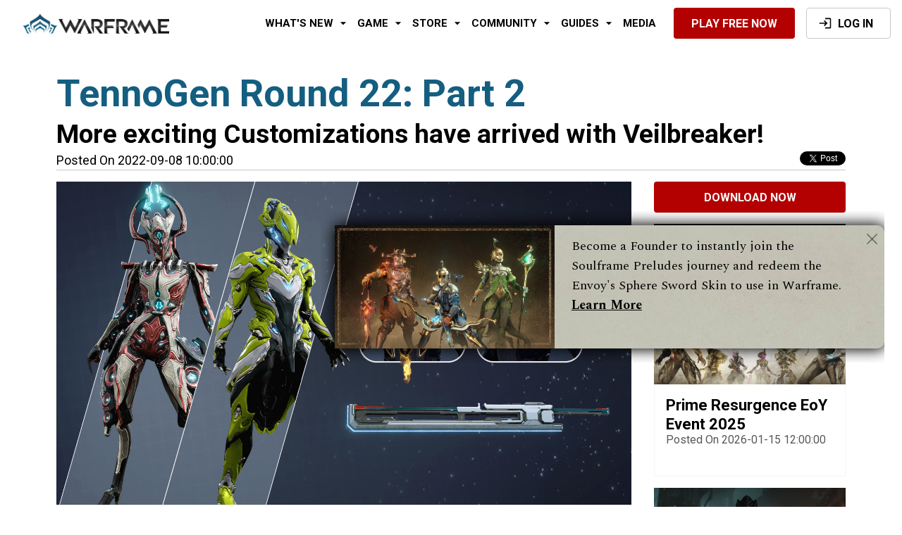

--- FILE ---
content_type: text/html; charset=UTF-8
request_url: https://www.warframe.com/news/tennogen-round-22-part-2
body_size: 14180
content:
<!doctype html>
<html lang="en">
<head>
    <meta charset="utf-8">
<script src="https://cdn.cookielaw.org/scripttemplates/otSDKStub.js" data-domain-script="dc221a11-cd8a-45cb-852e-53e3d4af92ee" data-document-language="true"></script>
<script>function OptanonWrapper(){}</script>
<link rel="canonical" href="https://www.warframe.com/news/tennogen-round-22-part-2">
<meta name="csrf-token" content="iVHhJG0siXxnQsNX9gZyyadLZjLLLn3skyASQ7Pz">
<script src="https://www-static.warframe.com/js/walib/walib.min.c13e466b191b9fbb12bff7619f56dcdc.js" type="text/javascript"></script>
<script type="text/javascript">
if (typeof analytics === 'object') {
analytics.enable_gtm('GTM-KVZL9RQ', 'metrics.warframe.com', '');
analytics.enable_google_adwords('AW-706066714', 'en', false);
analytics.set_brand('warframe');
analytics.enable_google_analytics();
analytics.enable_amplitude();
}
</script>
<link rel="icon" href="https://www-static.warframe.com/images/warframe/favicon.ico" sizes="any">
<link rel="icon" href="https://www-static.warframe.com/images/warframe/lotus-icon.svg" type="image/svg+xml">
<link rel="apple-touch-icon" href="https://www-static.warframe.com/images/warframe/favicon-180.png">
<link rel="manifest" href="https://www-static.warframe.com/manifest.webmanifest">
        <link rel="stylesheet" type="text/css" href="https://www-static.warframe.com/css/app.80778bf9995b20c46458147f8ba5d95c.css">
        <link rel="stylesheet" type="text/css" href="https://www-static.warframe.com/css/styles2.0f9582b3c46e3e24f69b9d74e6d7d8af.css">


<link rel='stylesheet' type='text/css' href='https://fonts.googleapis.com/css?family=Michroma&subset=latin,latin-ext' >
<link rel='stylesheet' type='text/css' href='https://fonts.googleapis.com/css?family=Open+Sans:400,700,700italic,300,300italic,400italic'>
<link rel="preconnect" href="https://fonts.googleapis.com">
<link rel="preconnect" href="https://fonts.gstatic.com" crossorigin>
<link href="https://fonts.googleapis.com/css2?family=Noto+Sans+JP:wght@400;700;900&family=Noto+Sans+KR:wght@400;700;900&family=Noto+Sans+SC:wght@400;700;900&family=Noto+Sans+TC:wght@400;700;900&family=Noto+Sans:wght@400;700&display=swap" rel="stylesheet">
<link href="https://fonts.googleapis.com/css2?family=Roboto:wght@400;700;900&display=swap" rel="stylesheet">
<link href="https://fonts.googleapis.com/css2?family=Spectral:wght@400;700&display=swap" rel="stylesheet"> 

<script src="https://www-static.warframe.com/bower_components/jquery-legacy/dist/jquery.min.js" crossorigin="anonymous" defer></script>
<script src="https://www-static.warframe.com/bower_components/jquery-validation/dist/jquery.validate.min.js" crossorigin="anonymous" defer></script>
<script src="https://www-static.warframe.com/bower_components/js-cookie/src/js.cookie.js" crossorigin="anonymous" defer></script>
<script>
    let locale = window.locale = 'en';
    let userSpecificData = null;
    window.isLoggedIn = false;
    const queryParams = new Proxy(new URLSearchParams(window.location.search), {
        get: (searchParams, prop) => searchParams.get(prop),
    });
</script>


    <script src="https://cdn.rollbar.com/rollbarjs/refs/tags/v2.26.4/rollbar.min.js"></script>

    <script>
        let _rollbarConfig = {
            accessToken: "03ffb0fa6aae4095827dadb5552e0395",
            captureUncaught: true,
            captureUnhandledRejections: true,
            hostSafeList: ["https://www.warframe.com", "https://www-static.warframe.com"], // + optional metrics domain?
            payload: {
                environment: 'production',
                client: {
                    javascript: {
                        source_map_enabled: true,
                        guess_uncaught_frames: true
                    }
                }
            }
        };
        !function(r){var e={};function o(n){if(e[n])return e[n].exports;var t=e[n]={i:n,l:!1,exports:{}};return r[n].call(t.exports,t,t.exports,o),t.l=!0,t.exports}o.m=r,o.c=e,o.d=function(r,e,n){o.o(r,e)||Object.defineProperty(r,e,{enumerable:!0,get:n})},o.r=function(r){"undefined"!=typeof Symbol&&Symbol.toStringTag&&Object.defineProperty(r,Symbol.toStringTag,{value:"Module"}),Object.defineProperty(r,"__esModule",{value:!0})},o.t=function(r,e){if(1&e&&(r=o(r)),8&e)return r;if(4&e&&"object"==typeof r&&r&&r.__esModule)return r;var n=Object.create(null);if(o.r(n),Object.defineProperty(n,"default",{enumerable:!0,value:r}),2&e&&"string"!=typeof r)for(var t in r)o.d(n,t,function(e){return r[e]}.bind(null,t));return n},o.n=function(r){var e=r&&r.__esModule?function(){return r.default}:function(){return r};return o.d(e,"a",e),e},o.o=function(r,e){return Object.prototype.hasOwnProperty.call(r,e)},o.p="",o(o.s=0)}([function(r,e,o){"use strict";var n=o(1),t=o(5);_rollbarConfig=_rollbarConfig||{},_rollbarConfig.rollbarJsUrl=_rollbarConfig.rollbarJsUrl||"https://cdn.rollbar.com/rollbarjs/refs/tags/v2.26.4/rollbar.min.js",_rollbarConfig.async=void 0===_rollbarConfig.async||_rollbarConfig.async;var a=n.setupShim(window,_rollbarConfig),l=t(_rollbarConfig);window.rollbar=n.Rollbar,a.loadFull(window,document,!_rollbarConfig.async,_rollbarConfig,l)},function(r,e,o){"use strict";var n=o(2),t=o(3);function a(r){return function(){try{return r.apply(this,arguments)}catch(r){try{console.error("[Rollbar]: Internal error",r)}catch(r){}}}}var l=0;function i(r,e){this.options=r,this._rollbarOldOnError=null;var o=l++;this.shimId=function(){return o},"undefined"!=typeof window&&window._rollbarShims&&(window._rollbarShims[o]={handler:e,messages:[]})}var s=o(4),d=function(r,e){return new i(r,e)},c=function(r){return new s(d,r)};function u(r){return a((function(){var e=this,o=Array.prototype.slice.call(arguments,0),n={shim:e,method:r,args:o,ts:new Date};window._rollbarShims[this.shimId()].messages.push(n)}))}i.prototype.loadFull=function(r,e,o,n,t){var l=!1,i=e.createElement("script"),s=e.getElementsByTagName("script")[0],d=s.parentNode;i.crossOrigin="",i.src=n.rollbarJsUrl,o||(i.async=!0),i.onload=i.onreadystatechange=a((function(){if(!(l||this.readyState&&"loaded"!==this.readyState&&"complete"!==this.readyState)){i.onload=i.onreadystatechange=null;try{d.removeChild(i)}catch(r){}l=!0,function(){var e;if(void 0===r._rollbarDidLoad){e=new Error("rollbar.js did not load");for(var o,n,a,l,i=0;o=r._rollbarShims[i++];)for(o=o.messages||[];n=o.shift();)for(a=n.args||[],i=0;i<a.length;++i)if("function"==typeof(l=a[i])){l(e);break}}"function"==typeof t&&t(e)}()}})),d.insertBefore(i,s)},i.prototype.wrap=function(r,e,o){try{var n;if(n="function"==typeof e?e:function(){return e||{}},"function"!=typeof r)return r;if(r._isWrap)return r;if(!r._rollbar_wrapped&&(r._rollbar_wrapped=function(){o&&"function"==typeof o&&o.apply(this,arguments);try{return r.apply(this,arguments)}catch(o){var e=o;throw e&&("string"==typeof e&&(e=new String(e)),e._rollbarContext=n()||{},e._rollbarContext._wrappedSource=r.toString(),window._rollbarWrappedError=e),e}},r._rollbar_wrapped._isWrap=!0,r.hasOwnProperty))for(var t in r)r.hasOwnProperty(t)&&(r._rollbar_wrapped[t]=r[t]);return r._rollbar_wrapped}catch(e){return r}};for(var p="log,debug,info,warn,warning,error,critical,global,configure,handleUncaughtException,handleAnonymousErrors,handleUnhandledRejection,captureEvent,captureDomContentLoaded,captureLoad".split(","),f=0;f<p.length;++f)i.prototype[p[f]]=u(p[f]);r.exports={setupShim:function(r,e){if(r){var o=e.globalAlias||"Rollbar";if("object"==typeof r[o])return r[o];r._rollbarShims={},r._rollbarWrappedError=null;var l=new c(e);return a((function(){e.captureUncaught&&(l._rollbarOldOnError=r.onerror,n.captureUncaughtExceptions(r,l,!0),e.wrapGlobalEventHandlers&&t(r,l,!0)),e.captureUnhandledRejections&&n.captureUnhandledRejections(r,l,!0);var a=e.autoInstrument;return!1!==e.enabled&&(void 0===a||!0===a||function(r){return!("object"!=typeof r||void 0!==r.page&&!r.page)}(a))&&r.addEventListener&&(r.addEventListener("load",l.captureLoad.bind(l)),r.addEventListener("DOMContentLoaded",l.captureDomContentLoaded.bind(l))),r[o]=l,l}))()}},Rollbar:c}},function(r,e,o){"use strict";function n(r,e,o,n){r._rollbarWrappedError&&(n[4]||(n[4]=r._rollbarWrappedError),n[5]||(n[5]=r._rollbarWrappedError._rollbarContext),r._rollbarWrappedError=null);var t=e.handleUncaughtException.apply(e,n);o&&o.apply(r,n),"anonymous"===t&&(e.anonymousErrorsPending+=1)}r.exports={captureUncaughtExceptions:function(r,e,o){if(r){var t;if("function"==typeof e._rollbarOldOnError)t=e._rollbarOldOnError;else if(r.onerror){for(t=r.onerror;t._rollbarOldOnError;)t=t._rollbarOldOnError;e._rollbarOldOnError=t}e.handleAnonymousErrors();var a=function(){var o=Array.prototype.slice.call(arguments,0);n(r,e,t,o)};o&&(a._rollbarOldOnError=t),r.onerror=a}},captureUnhandledRejections:function(r,e,o){if(r){"function"==typeof r._rollbarURH&&r._rollbarURH.belongsToShim&&r.removeEventListener("unhandledrejection",r._rollbarURH);var n=function(r){var o,n,t;try{o=r.reason}catch(r){o=void 0}try{n=r.promise}catch(r){n="[unhandledrejection] error getting `promise` from event"}try{t=r.detail,!o&&t&&(o=t.reason,n=t.promise)}catch(r){}o||(o="[unhandledrejection] error getting `reason` from event"),e&&e.handleUnhandledRejection&&e.handleUnhandledRejection(o,n)};n.belongsToShim=o,r._rollbarURH=n,r.addEventListener("unhandledrejection",n)}}}},function(r,e,o){"use strict";function n(r,e,o){if(e.hasOwnProperty&&e.hasOwnProperty("addEventListener")){for(var n=e.addEventListener;n._rollbarOldAdd&&n.belongsToShim;)n=n._rollbarOldAdd;var t=function(e,o,t){n.call(this,e,r.wrap(o),t)};t._rollbarOldAdd=n,t.belongsToShim=o,e.addEventListener=t;for(var a=e.removeEventListener;a._rollbarOldRemove&&a.belongsToShim;)a=a._rollbarOldRemove;var l=function(r,e,o){a.call(this,r,e&&e._rollbar_wrapped||e,o)};l._rollbarOldRemove=a,l.belongsToShim=o,e.removeEventListener=l}}r.exports=function(r,e,o){if(r){var t,a,l="EventTarget,Window,Node,ApplicationCache,AudioTrackList,ChannelMergerNode,CryptoOperation,EventSource,FileReader,HTMLUnknownElement,IDBDatabase,IDBRequest,IDBTransaction,KeyOperation,MediaController,MessagePort,ModalWindow,Notification,SVGElementInstance,Screen,TextTrack,TextTrackCue,TextTrackList,WebSocket,WebSocketWorker,Worker,XMLHttpRequest,XMLHttpRequestEventTarget,XMLHttpRequestUpload".split(",");for(t=0;t<l.length;++t)r[a=l[t]]&&r[a].prototype&&n(e,r[a].prototype,o)}}},function(r,e,o){"use strict";function n(r,e){this.impl=r(e,this),this.options=e,function(r){for(var e=function(r){return function(){var e=Array.prototype.slice.call(arguments,0);if(this.impl[r])return this.impl[r].apply(this.impl,e)}},o="log,debug,info,warn,warning,error,critical,global,configure,handleUncaughtException,handleAnonymousErrors,handleUnhandledRejection,_createItem,wrap,loadFull,shimId,captureEvent,captureDomContentLoaded,captureLoad".split(","),n=0;n<o.length;n++)r[o[n]]=e(o[n])}(n.prototype)}n.prototype._swapAndProcessMessages=function(r,e){var o,n,t;for(this.impl=r(this.options);o=e.shift();)n=o.method,t=o.args,this[n]&&"function"==typeof this[n]&&("captureDomContentLoaded"===n||"captureLoad"===n?this[n].apply(this,[t[0],o.ts]):this[n].apply(this,t));return this},r.exports=n},function(r,e,o){"use strict";r.exports=function(r){return function(e){if(!e&&!window._rollbarInitialized){for(var o,n,t=(r=r||{}).globalAlias||"Rollbar",a=window.rollbar,l=function(r){return new a(r)},i=0;o=window._rollbarShims[i++];)n||(n=o.handler),o.handler._swapAndProcessMessages(l,o.messages);window[t]=n,window._rollbarInitialized=!0}}}}]);
    </script>

    <link rel="stylesheet" type="text/css" href="https://www-static.warframe.com/css/themes/home.a874938a18cc5a82a7973fbdd9c31942.css">
    <link rel="stylesheet" type="text/css" href="https://www-static.warframe.com/css/themes/blog.0ea4200ff282ae8cb05911a369047d7a.css">
    <link rel="stylesheet" href="https://maxcdn.bootstrapcdn.com/font-awesome/4.6.1/css/font-awesome.min.css">

    <link rel="stylesheet" type="text/css" href="https://www-static.warframe.com/bower_components/jquery-colorbox/example1/colorbox.css">
    <script src="https://www-static.warframe.com/bower_components/jquery-colorbox/jquery.colorbox-min.js" crossorigin="anonymous" defer></script>
                                            

                            <link rel="amphtml" href="https://www.warframe.com/amp/tennogen-round-22-part-2">
        <script type="application/ld+json">
            {"@context":"http://schema.org","@type":"NewsArticle","headline":"Warframe: TennoGen Round 22: Part 2","datePublished":"2022-10-06 07:55:59","dateModified":"2022-10-06 07:55:59","author":{"@type":"Organization","name":"Digital Extremes"},"publisher":{"@type":"Organization","name":"Digital Extremes","logo":{"@type":"ImageObject","url":"https://www-static.warframe.com/images/footer/DELogo.jpg"}},"mainEntityOfPage":"https://www.warframe.com/news/tennogen-round-22-part-2","image":["https://www-static.warframe.com/uploads/f0516d8e80c98f6e1c72a65e18876815.jpg"]}        </script>
        <meta property="og:type" content="article" />

<title>Warframe: TennoGen Round 22: Part 2</title>

<meta property="og:site_name" content="Warframe">
<meta property="og:url" content="https://www.warframe.com/news/tennogen-round-22-part-2">
<meta property="og:title" content="Warframe: TennoGen Round 22: Part 2">
<meta name="twitter:title" content="Warframe: TennoGen Round 22: Part 2">
<meta name="twitter:card" content="summary">
<meta name="twitter:site" content="@playwarframe">
<meta name="viewport" content="width=device-width, initial-scale=1">
<meta name="facebook-domain-verification" content="yivn1wp3buknb7zl2xwbqlbx8ypxq5">
<meta name="description" content="More exciting Customizations have arrived with Veilbreaker!">
<meta property="og:description" content="More exciting Customizations have arrived with Veilbreaker!">
<meta name="twitter:description" content="More exciting Customizations have arrived with Veilbreaker!">
<meta property="og:image" content="https://www-static.warframe.com/uploads/f0516d8e80c98f6e1c72a65e18876815.jpg">
<meta property="og:image:secure_url" content="https://www-static.warframe.com/uploads/f0516d8e80c98f6e1c72a65e18876815.jpg">
</head>
<body class=" news_post lang-en">
        <!-- Google Tag Manager (noscript) -->
    <noscript><iframe src="https://metrics.warframe.com/ns.html?id=GTM-KVZL9RQ"
              height="0" width="0" style="display:none;visibility:hidden"></iframe></noscript>
<!-- End Google Tag Manager (noscript) -->    <div class="wrapper">
                    <header id="header" class="HeaderNavigationBar FixedHeaderElement ">
        <a class="HeaderNavigationBar-logoContainer" href="https://www.warframe.com">
            <img class="HeaderNavigationBar-logo"
                 src="https://www-static.warframe.com/images/logo.png"
                 alt="Warframe"/>
            <img class="HeaderNavigationBar-mobileLogo"
                 src="https://www-static.warframe.com/images/headerLogo.png"
                 alt="Warframe"/>
        </a>
        <div class="HeaderNavigationBar-menuContainer">
            <div class="HeaderDesktopMenu">
                <!-- What's New (combined rotating links) -->

<div class="HeaderMenuItem HeaderMenuItem--dropdown">
    <div class="HeaderMenuItem-label"
         data-analytics-event="event:sitenav_click,creative_placement:sitenav-root,creative_title:events,creative_type:sitenav">
        <div class="HeaderNewLabel">
            <span class="HeaderNewLabel-text">What&#039;s New</span>
        </div>
        <img class="Icon HeaderMenuItem-icon" alt="" src="https://www-static.warframe.com/images/icons/material/dropdown.svg" />
    </div>
    <div class="HeaderMenuItem-dropdown">
        <div class="HeaderMenuItem-subheading">Updates</div>

        <a href="https://www.warframe.com/the-old-peace" class="HeaderMenuItem-option"
           data-analytics-event="event:sitenav_click,creative_placement:updates,creative_title:the-old-peace,creative_type:sitenav">
            The Old Peace
                <span class="HeaderNewLabel"><span class="HeaderNewLabel-tag">(NEW!)</span></span>
        </a>

                <a href="https://www.warframe.com/the-old-peace/history-of-tau" class="HeaderMenuItem-option"
           data-analytics-event="event:sitenav_click,creative_placement:updates,creative_title:history-of-tau,creative_type:sitenav">
            History of Tau
            <span class="HeaderNewLabel"><span class="HeaderNewLabel-tag">(NEW!)</span></span>
        </a>
        
        <a href="https://www.warframe.com/the-vallis-undermind" class="HeaderMenuItem-option"
           data-analytics-event="event:sitenav_click,creative_placement:updates,creative_title:nokko-colony,creative_type:sitenav">
            The Vallis Undermind
        </a>

        
        
        
            </div>
</div>

<!-- Game -->
<div class="HeaderMenuItem HeaderMenuItem--dropdown">
    <div class="HeaderMenuItem-label" id="drpNavGame"
         data-analytics-event="event:sitenav_click,creative_placement:sitenav-root,creative_title:game,creative_type:sitenav">
        Game
        <img class="Icon HeaderMenuItem-icon" alt="" src="https://www-static.warframe.com/images/icons/material/dropdown.svg" />
    </div>
    <div class="HeaderMenuItem-dropdown">
        <a href="https://www.warframe.com/game/about" class="HeaderMenuItem-option" id="drpGameNews"
           data-analytics-event="event:sitenav_click,creative_placement:game,creative_title:game-about,creative_type:sitenav">
            About
        </a>
        <a href="https://www.warframe.com/news" class="HeaderMenuItem-option" id="drpGameNews"
           data-analytics-event="event:sitenav_click,creative_placement:game,creative_title:news,creative_type:sitenav">
            Latest News
        </a>
        <a href="https://www.warframe.com/patch-notes" class="HeaderMenuItem-option" id="drpGamePatchNotes"
           data-analytics-event="event:sitenav_click,creative_placement:game,creative_title:patch_notes,creative_type:sitenav"
        >
            Patch Notes
        </a>
        <a href="https://www.warframe.com/game/warframes" class="HeaderMenuItem-option" id="drpGamesWarframe"
           data-analytics-event="event:sitenav_click,creative_placement:game,creative_title:warframes,creative_type:sitenav">
            Warframes
        </a>
        <a href="https://www.warframe.com/download" class="HeaderMenuItem-option" id="drpGamesDownload"
           data-analytics-event="event:sitenav_click,creative_placement:game,creative_title:download,creative_type:sitenav">
            <span>Download Game</span>
            <img class="Icon HeaderMenuItem-linkIcon" alt="" src="https://www-static.warframe.com/images/icons/material/download.svg" />
        </a>
        
        <a href="https://www.warframe.com/zendesk" class="HeaderMenuItem-option" id="drpGamesSupport"
           data-analytics-event="event:sitenav_click,creative_placement:game,creative_title:support,creative_type:sitenav">
            Support
        </a>
    </div>
</div>
<!-- Store -->
<div class="HeaderMenuItem HeaderMenuItem--dropdown">
    <div class="HeaderMenuItem-label" id="drpNavStore"
         data-analytics-event="event:sitenav_click,creative_placement:sitenav-root,creative_title:store,creative_type:sitenav">
        Store
        <img class="Icon HeaderMenuItem-icon" alt="" src="https://www-static.warframe.com/images/icons/material/dropdown.svg" />
    </div>
    <div class="HeaderMenuItem-dropdown">
        <a href="https://www.warframe.com/buyplatinum" class="HeaderMenuItem-option" id="drpStorePlatinum"
           data-analytics-event="event:sitenav_click,creative_placement:store,creative_title:plat,creative_type:sitenav">
            Platinum &amp; Bundles
        </a>

        <a href="https://www.warframe.com/shop/currency" class="HeaderMenuItem-option" id="drpStoreCurrency" style="display: none;"
           data-analytics-event="event:sitenav_click,creative_placement:store,creative_title:currency,creative_type:sitenav">
            Currencies
        </a>

        <a href="https://www.warframe.com/gemini" class="HeaderMenuItem-option" id="drpStoreGemini"
           data-analytics-event="event:sitenav_click,creative_placement:store,creative_title:gemini,creative_type:sitenav">
             Gemini Collection 
        </a>

        <a href="https://www.warframe.com/heirloom" class="HeaderMenuItem-option" id="drpStoreHeirloom"
           data-analytics-event="event:sitenav_click,creative_placement:store,creative_title:heirloom,creative_type:sitenav">
            Heirloom Collection
        </a>
        <a href="https://www.warframe.com/prime-access" class="HeaderMenuItem-option" id="drpStoreAccess"
           data-analytics-event="event:sitenav_click,creative_placement:store,creative_title:primeaccess,creative_type:sitenav">
            Prime Access
        </a>
        <a href="https://www.warframe.com/prime-resurgence" class="HeaderMenuItem-option" id="drpStoreResurgence"
           data-analytics-event="event:sitenav_click,creative_placement:store,creative_title:primeresurgence,creative_type:sitenav">
            Prime Resurgence
        </a>
        <a href="https://www.warframe.com/supporter-packs" class="HeaderMenuItem-option" id="drpStoreSupporter"
           data-analytics-event="event:sitenav_click,creative_placement:store,creative_title:supporterpacks,creative_type:sitenav">
            Supporter Packs
        </a>

        <a href="https://www.warframe.com/starter-weapon-pack" class="HeaderMenuItem-option" id="drpStoreStarterPack"
           data-analytics-event="event:sitenav_click,creative_placement:store,creative_title:starterpacks,creative_type:sitenav">
            New Player Packs
        </a>

        <a href="https://store.warframe.com/?utm_source=website&utm_medium=nav-bar&utm_campaign=merch-2022"
           class="HeaderMenuItem-option" id="drpStoreMerch" target="_blank" rel="noopener"
           data-analytics-event="event:sitenav_click,creative_placement:store,creative_title:merch,creative_type:sitenav">
            Official Merch
            <img class="Icon HeaderMenuItem-linkIcon" alt="" src="https://www-static.warframe.com/images/icons/material/launch.svg" />
        </a>
        <a href="https://www.warframe.com/promocode" class="HeaderMenuItem-option"
           id="drpStoreRedeem">Redeem Code</a>
    </div>
</div>
<!-- Community -->
<div class="HeaderMenuItem HeaderMenuItem--dropdown">
    <div class="HeaderMenuItem-label" id="drpNavCommunity"
         data-analytics-event="event:sitenav_click,creative_placement:sitenav-root,creative_title:community,creative_type:sitenav">
        Community
        <img class="Icon HeaderMenuItem-icon" alt="" src="https://www-static.warframe.com/images/icons/material/dropdown.svg" />
    </div>
    <div class="HeaderMenuItem-dropdown">
        <a href="https://www.warframe.com/stats" class="HeaderMenuItem-option"
           data-analytics-event="event:sitenav_click,creative_placement:community,creative_title:globalstats,creative_type:sitenav">
            Global Community Stats
            <!--            <span class="HeaderMenuItem-live">New!</span>-->
        </a>
        <a href="https://forums.warframe.com" class="HeaderMenuItem-option" id="drpCommunityForum" target="_blank"
           rel="noopener"
           data-analytics-event="event:sitenav_click,creative_placement:community,creative_title:forums,creative_type:sitenav">
            Forums
            <img class="Icon HeaderMenuItem-linkIcon" alt="" src="https://www-static.warframe.com/images/icons/material/launch.svg" />
        </a>
        <a href="https://www.warframe.com/community/creators" class="HeaderMenuItem-option" id="drpCommunityCreators"
           data-analytics-event="event:sitenav_click,creative_placement:community,creative_title:creators,creative_type:sitenav">
            Warframe Creators
        </a>
        <a href="https://www.warframe.com/community/referral" class="HeaderMenuItem-option" id="drpCommunityReferral"
           data-analytics-event="event:sitenav_click,creative_placement:community,creative_title:referral,creative_type:sitenav">
            Referral Program
        </a>
        <a href="https://www.warframe.com/community/volunteers" class="HeaderMenuItem-option" id="drpCommunityVolunteers"
           data-analytics-event="event:sitenav_click,creative_placement:community,creative_title:volunteers,creative_type:sitenav">
            Warframe Volunteers
        </a>
        <a href="https://discord.com/invite/playwarframe" class="HeaderMenuItem-option" id="drpCommunityDiscord"
           target="_blank" rel="noopener"
           data-analytics-event="event:sitenav_click,creative_placement:community,creative_title:discord,creative_type:sitenav">
            Official Discord Server
            <img class="Icon HeaderMenuItem-linkIcon" alt="" src="https://www-static.warframe.com/images/icons/material/launch.svg" />
        </a>
                    <a href="https://www.twitch.tv/warframe" class="HeaderMenuItem-option" id="drpCommunityTwitch"
               target="_blank"
               rel="noopener"
               data-analytics-event="event:sitenav_click,creative_placement:community,creative_title:twitch,creative_type:sitenav">
                Twitch Channel
                <img class="Icon HeaderMenuItem-linkIcon" alt="" src="https://www-static.warframe.com/images/icons/material/launch.svg" />
            </a>
            <a href="https://x.com/playwarframe" class="HeaderMenuItem-option" id="drpCommunityTwitter" target="_blank"
               rel="noopener"
               data-analytics-event="event:sitenav_click,creative_placement:community,creative_title:twitter,creative_type:sitenav">
                Twitter
                <img class="Icon HeaderMenuItem-linkIcon" alt="" src="https://www-static.warframe.com/images/icons/material/launch.svg" />
            </a>
            </div>
</div>
<!-- Guides -->
<div class="HeaderMenuItem HeaderMenuItem--dropdown">
    <div class="HeaderMenuItem-label" id="drpNavGuides"
         data-analytics-event="event:sitenav_click,creative_placement:sitenav-root,creative_title:guides,creative_type:sitenav">
        Guides
        <img class="Icon HeaderMenuItem-icon" alt="" src="https://www-static.warframe.com/images/icons/material/dropdown.svg" />
    </div>
    <div class="HeaderMenuItem-dropdown">
        <a href="https://www.warframe.com/news/new-player-guide" class="HeaderMenuItem-option"
           id="drpGuidesNewPlayer"
           data-analytics-event="event:sitenav_click,creative_placement:guides,creative_title:newplayerguide,creative_type:sitenav">
            New Player Guide
        </a>
        <a href="https://www.warframe.com/news/returning-player-guide" class="HeaderMenuItem-option"
           id="drpGuidesReturningPlayer"
           data-analytics-event="event:sitenav_click,creative_placement:guides,creative_title:returningplayer,creative_type:sitenav">
            Returning Player Guide
        </a>
        <a href="https://www.warframe.com/guides/quests" class="HeaderMenuItem-option" id="drpGuidesQuest"
           data-analytics-event="event:sitenav_click,creative_placement:guides,creative_title:questguide,creative_type:sitenav">
            Quest Guide
            <!--            <span class="HeaderMenuItem-live">New!</span>-->
        </a>
        <a href="https://wiki.warframe.com/" class="HeaderMenuItem-option" id="drpGuidesWiki" target="_blank"
           rel="noopener"
           data-analytics-event="event:sitenav_click,creative_placement:guides,creative_title:wiki,creative_type:sitenav">
            Warframe Wiki
            <img class="Icon HeaderMenuItem-linkIcon" alt="" src="https://www-static.warframe.com/images/icons/material/launch.svg" />
        </a>
        <a href="https://www.warframe.com/game/quickstart" class="HeaderMenuItem-option" id="drpGuidesStart"
           data-analytics-event="event:sitenav_click,creative_placement:guides,creative_title:quickstart,creative_type:sitenav">
            Quick Start Guide
        </a>
        <a href="https://www.warframe.com/crossprogression" class="HeaderMenuItem-option" id="drpGuidesCrossplay"
           data-analytics-event="event:sitenav_click,creative_placement:guides,creative_title:crossplay,creative_type:sitenav">
            Cross Platform Play Guide
        </a>
    </div>
</div>
<div class="HeaderMenuItem">
    <a class="HeaderMenuItem-label is-inline" id="drpNavVideos" href="https://www.warframe.com/media"
       data-analytics-event="event:sitenav_click,creative_placement:sitenav-root,creative_title:media,creative_type:sitenav">
        Media
    </a>
</div>


            </div>
            <div class="HeaderNavigationBar-mobileButtonContainer">
                <a href="https://www.warframe.com/signup" class="signupLink">
                    <button class="Button Button--primary is-fullWidth">
        <span class="Button-label">Play Free Now</span>
    </button>
                </a>
                <a href="https://www.warframe.com/login" class="loginLink">
                    <button class="Button Button--secondary is-fullWidth">
    <img class="Icon Button-icon" alt="" src="https://www-static.warframe.com/images/icons/material/login.svg" />
    <span class="Button-label">Log In</span>
    </button>
                </a>
            </div>
        </div>
        <div class="HeaderNavigationBar-controlsContainer">
            <div class="HeaderNavigationLoggedOut">
                <div class="HeaderNavigationControls">
                    <a href="https://www.warframe.com/signup" class="signupLink" id="btnSignup"
                       data-analytics-event="event:sitenav_click,creative_placement:sitenav-root,creative_title:play-free-now,creative_type:sitenav">
                        <button class="Button Button--primary">
        <span class="Button-label">Play Free Now</span>
    </button>
                    </a>
                    <a href="https://www.warframe.com/login" class="loginLink" id="btnLogin"
                       data-analytics-event="event:sitenav_click,creative_placement:sitenav-root,creative_title:log-in,creative_type:sitenav">
                        <button class="Button Button--secondary">
    <img class="Icon Button-icon" alt="" src="https://www-static.warframe.com/images/icons/material/login.svg" />
    <span class="Button-label">Log In</span>
    </button>
                    </a>
                </div>
            </div>
            <div class="HeaderNavigationLoggedIn">
                <div class="HeaderUserProfile">
                    <div class="HeaderUserProfile-container">
                        <img class="HeaderUserProfile-avatar" src="https://www-static.warframe.com/images/default-avatar.png"
                             alt=""/>
                        <div class="HeaderUserProfile-name">
                            <span class="HeaderUserProfile-nameText">--</span>
                            <img class="Icon HeaderUserProfile-dropdownIcon" alt="" src="https://www-static.warframe.com/images/icons/material/dropdown.svg" />
                        </div>
                        <div class="HeaderUserProfile-information">
                            <span
                                class="HeaderUserProfile-mastery">MR <span class="HeaderUserProfile-masteryNumber">0</span></span>
                            <span
                                class="HeaderUserProfile-legendary">LR <span class="HeaderUserProfile-masteryNumber">0</span></span>
                            <span class="HeaderUserProfile-platinum HeaderUserProfile-platinumDivider">
                            <img class="Icon Icon--raster HeaderUserProfile-platinumIcon" alt="" src="https://www-static.warframe.com/images/icons/material/platinum.png" />
                            <span class="HeaderUserProfile-platinumNumber"></span>
                        </span>
                        </div>
                    </div>
                </div>
            </div>
        </div>
        <div class="HeaderNavigationBar-mobileMenuToggle">
            <div class="HeaderNavigationBar-mobileMenuToggleInner">
                <img class="Icon HeaderNavigationBar-mobileMenuIcon" alt="" src="https://www-static.warframe.com/images/icons/material/menu.svg" />
            </div>
        </div>

        <div class="HeaderNavigationBar-mobileMenuOverlay"></div>
        <div class="HeaderUserMenu">
    <div class="HeaderUserMenu-content">
        <div class="HeaderUserMenu-row HeaderUserMenu-crossSave">
            <div class="HeaderUserMenu-rowTitle">
                <img class="Icon HeaderUserMenu-crossSaveIcon" alt="" src="https://www-static.warframe.com/images/icons/material/crossplatform.svg" />
                <span>Cross Platform Save </span>
            </div>
            <a class="HeaderUserMenu-crossSaveLink" href="https://www.warframe.com/cross-save">Link your account!</a>
        </div>
        <div class="HeaderUserMenu-row HeaderUserMenu-twitch">
            <div class="HeaderUserMenu-rowTitle">
                <img class="Icon HeaderUserMenu-twitchIcon" alt="" src="https://www-static.warframe.com/images/icons/material/twitch.svg" />
                <span>Twitch</span>
                <span class="HeaderUserMenu-linked">&nbsp;&ndash; Linked</span>
            </div>
            <a class="HeaderUserMenu-unlinked" href="https://www.warframe.com/twitch/link">Link your account!</a>
        </div>

        <a class="HeaderUserMenu-link" href="https://www.warframe.com/year-in-review">2024 Year In Review</a>

        <div class="HeaderUserMenu-row HeaderUserMenu-couponDiscount">
            <div class="HeaderUserMenu-rowTitle">Active Coupon</div>
            <div class="HeaderUserMenu-rowText">
                <span class="HeaderUserMenu-couponDiscountPercent">0</span>% off all Platinum
            </div>
        </div>
        <div class="HeaderUserMenu-row HeaderUserMenu-couponMultiplier">
            <div class="HeaderUserMenu-rowTitle">Active Coupon</div>
            <div class="HeaderUserMenu-rowText">
                +<span class="HeaderUserMenu-couponMultiplierAmount">0</span>% Bonus Platinum on select packs
            </div>
        </div>
        <div class="HeaderUserMenu-row">
            <div class="HeaderUserMenu-rowTitle">Your Platinum</div>
            <div class="HeaderUserMenu-platinum">
                <img class="Icon Icon--raster HeaderUserMenu-platinumIcon" alt="" src="https://www-static.warframe.com/images/icons/material/platinum.png" />
                <span class="HeaderUserMenu-platinumNumber"></span>
                <span class="HeaderUserMenu-platinumDivider">&bull;</span>
                <a href="https://www.warframe.com/buyplatinum" class="HeaderUserMenu-platinumLink">Buy Now</a>
            </div>
        </div>
    </div>
    <div class="HeaderUserMenu-divider"></div>
    <div class="HeaderUserMenu-links">
        <a href="https://www.warframe.com/user" id="nav-option-account-management" class="HeaderUserMenu-link">Account Management</a>
        <a href="https://www.warframe.com/download" id="nav-option-download" class="HeaderUserMenu-link">
            <span>Download Game</span>
            <img class="Icon HeaderUserMenu-linkIcon" alt="" src="https://www-static.warframe.com/images/icons/material/download.svg" />
        </a>
        <a href="https://www.warframe.com/promocode" id="nav-option-promo" class="HeaderUserMenu-link">Redeem Code</a>
        <a href="https://www.warframe.com/user/logout" id="nav-option-logout" class="HeaderUserMenu-link HeaderUserMenu-linkLast">
            <span>Log Out</span>
            <img class="Icon HeaderUserMenu-linkIcon" alt="" src="https://www-static.warframe.com/images/icons/material/logout.svg" />
        </a>
    </div>
</div>
    </header>
                                <div id="mainContent" class="LegacyPageContainer">
            <div id="notificationHolder"></div>
                    
    <section class="Section" id="news-article">
        <div class="Section-background" ></div>
    <div class="Section-content"><div class="SectionContent"><div class="ArticleContainer">
                <div class="ArticleContainer-header ArticleHeader article-header">
                    <div class="ArticleHeader-title h1">TennoGen Round 22: Part 2</div>
                    <div class="ArticleHeader-description h3">More exciting Customizations have arrived with Veilbreaker!</div>
                    <div class="ArticleHeader-date">Posted On 2022-09-08 10:00:00</div>
                    <div id="share" class="ArticleHeader-socials">
                        <a class="twitter-share-button"
                           href="https://twitter.com/intent/tweet">
                            Tweet</a>
                        <div class="fb-share-button"
                              data-href="https://www.warframe.com/news/tennogen-round-22-part-2"
                              data-layout="button">
                        </div>
                    </div>
                </div>

                <div class="ArticleContainer-body ArticleBody">
                    <div class="ArticleBody-content post-content">
                                                                                                                                                <img class="post-image" src="https://www-static.warframe.com/uploads/thumbnails/f0516d8e80c98f6e1c72a65e18876815_1600x900.jpg" alt="TennoGen Round 22: Part 2">
                            
                            <div id="post-body" class="BlogPost">
                                <p></p><p>Discover all that TennoGen Round 22 has to offer with creative new designs from Part 2, releasing alongside our latest update, Veilbreaker.</p><p>Building off the success of Round 22 Part 1, this second batch of Tenno-created Customizations includes an assortment of Warframe and Weapon Skins, audacious new Armor Pieces, and a new Infested look for your Liset Landing Craft!*</p><p>Created for Tenno, by Tenno, these bold new designs can be found in the in-game Market. Check them out today and help support hard-working artists from the Warframe community.</p><h2>WARFRAME SKINS</h2><p>Terrify foes with a fearsome new Warframe Skin.</p><p><img src="https://www-static.warframe.com/uploads/e8e1334e7ef17494172687277869fbda.png" style="width: 300px; display: block; vertical-align: top; margin: 5px auto; text-align: center;" data-id="62316" data-url="https://www-static.warframe.com/uploads/e8e1334e7ef17494172687277869fbda.png" alt="TennoGen Round 22: Part 2"></p><p><a href="https://steamcommunity.com/sharedfiles/filedetails/?id=2593100067&searchtext=">Octavia Mandachoralyst Skin</a> by kakarrot2812</p><p><a href="https://steamcommunity.com/sharedfiles/filedetails/?id=2773971192&searchtext=">Volt Technoshock Skin</a> by Master Noob</p><p><a href="https://steamcommunity.com/sharedfiles/filedetails/?id=2503260348&searchtext=id=2763804733&searchtext=">Wisp Raevuz Skin</a> by malaya &amp; Xtygian</p><p><a href="https://steamcommunity.com/sharedfiles/filedetails/?id=2760985117&searchtext=">Revenant Ahriman Skin</a> by Vulbjorn, the graphical walrus</p><h2>WEAPON SKINS</h2><p>Transform your favorite weapon into something new.</p><p><img src="https://www-static.warframe.com/uploads/a6b454bdc161fb8ae0a19b5cb2290b19.png" style="width: 300px; display: block; vertical-align: top; margin: 5px auto; text-align: center;" data-id="62318" data-url="https://www-static.warframe.com/uploads/a6b454bdc161fb8ae0a19b5cb2290b19.png" alt="TennoGen Round 22: Part 2"></p><p><a href="https://steamcommunity.com/sharedfiles/filedetails/?id=2774266643&searchtext=">Polearm Ulcerated Skin</a> by Vulbjorn, the graphical walrus</p><p><a href="https://steamcommunity.com/sharedfiles/filedetails/?id=2595150555&searchtext=">Heavy Blade Dogma Skin</a> by Felix Leonhart</p><h2>ARMOR PIECES</h2><p>Sturdy and robust, yet strikingly elegant.</p><p><img src="https://www-static.warframe.com/uploads/d28a040b2d0ca62294b19adfd00bb3ed.png" style="width: 300px; display: block; vertical-align: top; margin: 5px auto; text-align: center;" data-id="62320" data-url="https://www-static.warframe.com/uploads/d28a040b2d0ca62294b19adfd00bb3ed.png" alt="TennoGen Round 22: Part 2"></p><p><a href="https://steamcommunity.com/sharedfiles/filedetails/?id=2729906267&searchtext=">Vikasa Shoulder Plates</a> by blazingcobalt</p><p><a href="https://steamcommunity.com/sharedfiles/filedetails/?id=2772749709&searchtext=">Paxis Shoulder Armor</a> by malaya &amp; Jadie</p><p><a href="https://steamcommunity.com/sharedfiles/filedetails/?id=2774892141&searchtext=">Piercing Eye Shoulder Armor</a> by Mz-3 &amp; HAROHARO</p><p><a href="https://steamcommunity.com/sharedfiles/filedetails/?id=2774888603&searchtext=">Piercing Eye Chest Armor</a> by Mz-3 &amp; HAROHARO</p><h2>LANDING CRAFT SKINS (PC ONLY)</h2><p>Streak through the sky with a new look for your Liset.</p><p><img src="https://www-static.warframe.com/uploads/6e17fd3129cdbd47623224ad56dc571e.png" style="width: 300px; display: block; vertical-align: top; margin: 5px auto; text-align: center;" data-id="62321" data-url="https://www-static.warframe.com/uploads/6e17fd3129cdbd47623224ad56dc571e.png" alt="TennoGen Round 22: Part 2"></p><p><a href="https://steamcommunity.com/sharedfiles/filedetails/?id=2728016393&searchtext=">Liset Vammatar Skin</a> by Ventralhound</p><p>---</p><p>We would like to extend our thanks and admiration to our talented Tenno artists for yet another exciting Round of unique Customizations. For stylish and unique pieces to complete your Fashion Frame, there’s nothing better than TennoGen!</p><p><em>*Please note: the Liset Vammatar Skin is available on PC only.</em></p>
                            </div>

                            
                                            </div>
                    <div class="ArticleBody-related NewsPostSidebar post-sidebar">
                        <a class="NewsPostSidebar-download" href="https://www.warframe.com/download">
                            <button class="Button Button--primary is-fullWidth">
        <span class="Button-label">Download Now</span>
    </button>
                        </a>

                        <div class="NewsPostSidebar-header h6">Recent News</div>
                        <div class="NewsPostSidebar-posts">
                                                            <div class="Card NewsCard" style="--card-image-url:url(https://www-static.warframe.com/uploads/thumbnails/ca6fc7a24c14bafeb6db73bf395bd93f_800x450.png);">
            <a class="Card-media" href="https://www.warframe.com/news/prime-resurgence-eoy-event-2025" ></a>
        <div class="Card-content"><div class="NewsCard-title"><a href="https://www.warframe.com/news/prime-resurgence-eoy-event-2025">Prime Resurgence EoY Event 2025</a></div>
    <div class="NewsCard-date">Posted On 2026-01-15 12:00:00</div>
            <div class="NewsCard-tags">
            </div></div>
</div>
                                                            <div class="Card NewsCard" style="--card-image-url:url(https://www-static.warframe.com/uploads/thumbnails/6b6cde1d57593a8af8541bb4e8cf223e_800x450.JPEG);">
            <a class="Card-media" href="https://www.warframe.com/news/dagath-alerts-2026" ></a>
        <div class="Card-content"><div class="NewsCard-title"><a href="https://www.warframe.com/news/dagath-alerts-2026">Dagath Alerts 2026</a></div>
    <div class="NewsCard-date">Posted On 2026-01-14 14:00:00</div>
            <div class="NewsCard-tags">
            </div></div>
</div>
                                                            <div class="Card NewsCard" style="--card-image-url:url(https://www-static.warframe.com/uploads/thumbnails/9fc325d9ba2eec48e494d74db812fa4b_800x450.png);">
            <a class="Card-media" href="https://www.warframe.com/news/meet-the-cast-of-the-old-peace" ></a>
        <div class="Card-content"><div class="NewsCard-title"><a href="https://www.warframe.com/news/meet-the-cast-of-the-old-peace">Meet the Cast of The Old Peace</a></div>
    <div class="NewsCard-date">Posted On 2026-01-09 11:50:00</div>
            <div class="NewsCard-tags">
                    <div class="PlatformTag" data-platform="pc">
                                    pc
                            </div>
                    <div class="PlatformTag" data-platform="psn">
                                    psn
                            </div>
                    <div class="PlatformTag" data-platform="xbox">
                                    xbox
                            </div>
                    <div class="PlatformTag" data-platform="switch">
                                    nintendo switch
                            </div>
                    <div class="PlatformTag" data-platform="blog">
                                    blog
                            </div>
            </div></div>
</div>
                                                    </div>
                    </div>
                </div>
            </div></div></div>
    </section>
    <script>
        window.twttr = (function(d, s, id) {
            var js, fjs = d.getElementsByTagName(s)[0],
                t = window.twttr || {};
            if (d.getElementById(id)) return t;
            js = d.createElement(s);
            js.id = id;
            js.src = "https://platform.twitter.com/widgets.js";
            fjs.parentNode.insertBefore(js, fjs);

            t._e = [];
            t.ready = function(f) {
                t._e.push(f);
            };

            return t;
        }(document, "script", "twitter-wjs"));

        (function(d, s, id) {
            var js, fjs = d.getElementsByTagName(s)[0];
            if (d.getElementById(id)) return;
            js = d.createElement(s); js.id = id;
            js.src = "https://connect.facebook.net/en_US/sdk.js#xfbml=1&version=v3.0";
            fjs.parentNode.insertBefore(js, fjs);
        }(document, 'script', 'facebook-jssdk'));

        document.addEventListener("DOMContentLoaded", function () {

            $("iframe[src*='youtube'],iframe[src*='twitch']").wrap('<div class="videowrapper"></div>');

            function getId(url) {
                var regExp = /^.*(youtu.be\/|v\/|u\/\w\/|embed\/|watch\?v=|\&v=)([^#\&\?]*).*/;
                var match = url.match(regExp);

                if (match && match[2].length == 11) {
                    return match[2];
                } else {
                    return 'error';
                }
            }

            if (document.querySelector('#post-body a.youtubeLink')) {
                $('#post-body a.youtubeLink').colorbox({
                    iframe: true,
                    innerWidth: 1020,
                    innerHeight: 574,
                    scrolling: false,
                    href: function () {
                        var videoId = getId($.colorbox.element().attr('href'));
                        return '//www.youtube.com/embed/' + videoId + '/?autoplay=1&rel=0';
                    }
                });
            }
        });
    </script>
        </div>
    </div>
            <footer id="footer" class="FooterNavigationContainer">
    <div id="FooterGeometry">
        <div class="SacredGeometry" data-sacred-geometry>
    <svg class="SacredGeometry--svg"
        viewBox="0 0 1280 1280"
        preserveAspectRatio="xMidYMid slice"
        aria-hidden="true"
        focusable="false">
        <g class="SacredGeometry--lines">

            <path
                    id="path-1"
                    class="GeometryLine"
                    d="M639.633,25.748c50.166,36.992 55.685,115.912 0.122,153.678c-66,44.859 -148.844,-9.078 -146.417,-67.959c66.706,-28.772 132.348,23.183 132.05,84.228c-0.323,66.282 -68.052,114.583 -132.637,85.623c-1.201,-59.576 78.658,-110.14 139.231,-73.063c71.98,44.06 46.531,135.776 8.405,157.495c-56.672,-40.977 -50.733,-125.118 7.301,-157.246c58.053,-32.14 130.459,0.885 139.575,72.108c-65.042,29.947 -133.061,-17.127 -133.061,-84.841c-0,-67.714 67.695,-112.176 132.425,-84.568c-9.078,69.061 -77.846,105.43 -138.196,72.894c-61.348,-33.074 -65.671,-119.712 -8.798,-158.349Z"
            />
            <path
                    id="path-2"
                    class="GeometryLine"
                    d="M640,383.057c103.447,0 187.308,-83.861 187.308,-187.308c0,-103.447 -83.861,-187.308 -187.308,-187.308c-103.447,-0 -187.308,83.861 -187.308,187.308c0,103.447 83.861,187.308 187.308,187.308Z"
            />
            <path
                    id="path-3"
                    class="GeometryLine"
                    d="M645.71,383.058c436.96,0 791.18,-354.224 791.18,-791.181c0,-436.957 -354.22,-791.177 -791.18,-791.177c-436.957,0 -791.181,354.22 -791.181,791.177c0,436.957 354.224,791.181 791.181,791.181Z"
            />
            <path
                    id="path-4"
                    class="GeometryLine"
                    d="M36.712,958.663c436.957,0 791.181,-354.224 791.181,-791.181c0,-436.957 -354.224,-791.181 -791.181,-791.181c-436.957,0 -791.181,354.224 -791.181,791.181c0,436.957 354.224,791.181 791.181,791.181Z"
            />
            <path
                    id="path-5"
                    class="GeometryLine"
                    d="M1243.8,2541.5c436.96,0 791.18,-354.23 791.18,-791.18c0,-436.96 -354.22,-791.183 -791.18,-791.183c-436.957,0 -791.181,354.223 -791.181,791.183c0,436.95 354.224,791.18 791.181,791.18Z"
            />
            <path
                    id="path-6"
                    class="GeometryLine"
                    d="M642.181,1590.36c436.959,-0 791.179,-354.22 791.179,-791.179c-0,-436.957 -354.22,-791.181 -791.179,-791.181c-436.957,-0 -791.181,354.224 -791.181,791.181c-0,436.959 354.224,791.179 791.181,791.179Z"
            />
            <path
                    id="path-7"
                    class="GeometryLine"
                    d="M1207.09,198.817c313.19,0 567.08,-253.893 567.08,-567.085c0,-313.192 -253.89,-567.085 -567.08,-567.085c-313.196,0 -567.089,253.893 -567.089,567.085c0,313.192 253.893,567.085 567.089,567.085Z"
            />
            <path
                    id="path-8"
                    class="GeometryLine"
                    d="M72.915,1333.98c313.192,0 567.085,-253.9 567.085,-567.088c0,-313.193 -253.893,-567.085 -567.085,-567.085c-313.193,-0 -567.085,253.892 -567.085,567.085c0,313.188 253.892,567.088 567.085,567.088Z"
            />
            <path
                    id="path-9"
                    class="GeometryLine"
                    d="M40.146,2541.5c436.957,0 791.181,-354.23 791.181,-791.18c0,-436.96 -354.224,-791.183 -791.181,-791.183c-436.957,0 -791.181,354.223 -791.181,791.183c0,436.95 354.224,791.18 791.181,791.18Z"
            />
            <path
                    id="path-10"
                    class="GeometryLine"
                    d="M646.144,1965.89c436.956,0 791.176,-354.22 791.176,-791.18c-0,-436.956 -354.22,-791.18 -791.176,-791.18c-436.957,0 -791.181,354.224 -791.181,791.18c-0,436.96 354.224,791.18 791.181,791.18Z"
            />
            <path
                    id="path-11"
                    class="GeometryLine"
                    d="M1243.37,958.663c436.96,0 791.18,-354.224 791.18,-791.181c-0,-436.957 -354.22,-791.181 -791.18,-791.181c-436.957,0 -791.181,354.224 -791.181,791.181c-0,436.957 354.224,791.181 791.181,791.181Z"
            />
            <path
                    id="path-12"
                    class="GeometryLine"
                    d="M1207.09,1333.98c313.19,0 567.09,-253.9 567.09,-567.088c-0,-313.193 -253.9,-567.085 -567.09,-567.085c-313.192,-0 -567.085,253.892 -567.085,567.085c0,313.188 253.893,567.088 567.085,567.088Z"
            />
            <path
                    id="path-13"
                    class="GeometryLine"
                    d="M62.88,198.817c313.192,0 567.085,-253.893 567.085,-567.085c0,-313.192 -253.893,-567.085 -567.085,-567.085c-313.192,0 -567.085,253.893 -567.085,567.085c0,313.192 253.893,567.085 567.085,567.085Z"
            />

        </g>
    </svg>
</div>    </div>
    <div class="FooterSocialLinks">
        <div class="FooterSocialLinks-title">Connect with other Tenno</div>
        <div class="FooterSocialLinks-divider"></div>
        <div class="FooterSocialLinks-inner">
            <a class="FooterSocialLink" data-platform="vkontakte" href="https://vk.com/warframeofficial" target="_blank"><img class="Icon" alt="VK" src="https://www-static.warframe.com/images/icons/material/vkontakte.svg" />
</a>
            <a class="FooterSocialLink" id="btnFooterFacebook" data-platform="facebook" href="https://www.facebook.com/PlayWarframe/" target="_blank"><img class="Icon" alt="Facebook" src="https://www-static.warframe.com/images/icons/material/facebook.svg" />
</a>
            <a class="FooterSocialLink" id="btnFooterTwitter" data-platform="twitter" href="https://twitter.com/playwarframe" target="_blank"><img class="Icon" alt="Twitter" src="https://www-static.warframe.com/images/icons/material/twitter.svg" />
</a>
            <a class="FooterSocialLink" id="btnFooterYoutube" data-platform="youtube" href="https://www.youtube.com/user/playwarframe" target="_blank"><img class="Icon" alt="Youtube" src="https://www-static.warframe.com/images/icons/material/youtube.svg" />
</a>
            <a class="FooterSocialLink" id="btnFooterInstagram" data-platform="instagram" href="https://www.instagram.com/playwarframe/" target="_blank"><img class="Icon" alt="Instagram" src="https://www-static.warframe.com/images/icons/material/instagram.svg" />
</a>
            <a class="FooterSocialLink" id="btnFooterTwitch" data-platform="twitch" href="https://www.twitch.tv/warframe" target="_blank"><img class="Icon" alt="Twitch" src="https://www-static.warframe.com/images/icons/material/twitch.svg" />
</a>
            <a class="FooterSocialLink" id="btnFooterReddit" data-platform="reddit" href="https://www.reddit.com/r/warframe" target="_blank"><img class="Icon" alt="Reddit" src="https://www-static.warframe.com/images/icons/material/reddit.svg" />
</a>
            <a class="FooterSocialLink" id="btnFooterDiscord" data-platform="discord" href="https://discord.com/invite/playwarframe" target="_blank"><img class="Icon" alt="Discord" src="https://www-static.warframe.com/images/icons/material/discord.svg" />
</a>
            <a class="FooterSocialLink" id="btnFooterDiscord" data-platform="line" href="https://lin.ee/jeaCmDF" target="_blank"><img class="Icon" alt="LINE" src="https://www-static.warframe.com/images/icons/material/line.svg" />
</a>
        </div>
    </div>
        <nav class="FooterNavigationBar" role="navigation" aria-label="Main">
        <div class="FooterNavigationBar-content">
            <div class="FooterNavigationBar-inner">
                <div class="FooterNavigationBar-linkContainer">
                    <div class="FooterNavigationBar-links">
                        
                        <a class="FooterNavigationLink" id="lnkFooterSupport" href="https://www.warframe.com/zendesk">Support</a>
                        <a class="FooterNavigationLink" id="lnkFooterPress" href="https://www.digitalextremes.com">Press</a>
                        <a class="FooterNavigationLink" id="lnkFooterTOU" href="https://www.warframe.com/terms">Terms of Use</a>
                        <a class="FooterNavigationLink" id="lnkFooterPrivPolicy" href="https://www.warframe.com/privacy">Privacy Policy</a>
                        <a class="FooterNavigationLink" id="lnkFooterEULA" href="https://www.warframe.com/eula">EULA</a>
                                                    <div class="FooterNavigationLink">
                                <div id="ot-sdk-btn" class="ot-sdk-show-settings" id="lnkFooterCookie">Cookie Settings</div>
                            </div>
                                            </div>
                </div>
                <div class="FooterNavigationBar-dropdownContainer" id="drpFooterLanguage">
                    <div id="footer-language-dropdown" class="FooterNavigationLanguageDropdown">
    <div class="FooterNavigationLanguageDropdown-overlay">
        <img class="Icon FooterNavigationLanguageDropdown-languageIcon" alt="" src="https://www-static.warframe.com/images/icons/material/language.svg" />
        <div class="FooterNavigationLanguageDropdown-label">English</div>
        <img class="Icon FooterNavigationLanguageDropdown-dropdownIcon" alt="" src="https://www-static.warframe.com/images/icons/material/dropdown.svg" />
    </div>
    <ul class="FooterNavigationLanguageDropdown-dropdown">
                                                        <li class="FooterNavigationLanguageDropdown-option">
                    <a class="FooterNavigationLanguageDropdown-optionLink" id="drpDE" href="/de/locale">Deutsch</a>
                </li>
                                                <li class="FooterNavigationLanguageDropdown-option">
                    <a class="FooterNavigationLanguageDropdown-optionLink" id="drpRU" href="/ru/locale">Русский</a>
                </li>
                                                <li class="FooterNavigationLanguageDropdown-option">
                    <a class="FooterNavigationLanguageDropdown-optionLink" id="drpFR" href="/fr/locale">Français</a>
                </li>
                                                <li class="FooterNavigationLanguageDropdown-option">
                    <a class="FooterNavigationLanguageDropdown-optionLink" id="drpES" href="/es/locale">Español</a>
                </li>
                                                <li class="FooterNavigationLanguageDropdown-option">
                    <a class="FooterNavigationLanguageDropdown-optionLink" id="drpJA" href="/ja/locale">日本語</a>
                </li>
                                                <li class="FooterNavigationLanguageDropdown-option">
                    <a class="FooterNavigationLanguageDropdown-optionLink" id="drpPT-BR" href="/pt-br/locale">Português</a>
                </li>
                                                <li class="FooterNavigationLanguageDropdown-option">
                    <a class="FooterNavigationLanguageDropdown-optionLink" id="drpTR" href="/tr/locale">Türkçe</a>
                </li>
                                                <li class="FooterNavigationLanguageDropdown-option">
                    <a class="FooterNavigationLanguageDropdown-optionLink" id="drpPL" href="/pl/locale">Polski</a>
                </li>
                                                <li class="FooterNavigationLanguageDropdown-option">
                    <a class="FooterNavigationLanguageDropdown-optionLink" id="drpKO" href="/ko/locale">한국어</a>
                </li>
                                                <li class="FooterNavigationLanguageDropdown-option">
                    <a class="FooterNavigationLanguageDropdown-optionLink" id="drpIT" href="/it/locale">Italiano</a>
                </li>
                                                <li class="FooterNavigationLanguageDropdown-option">
                    <a class="FooterNavigationLanguageDropdown-optionLink" id="drpZH-HANS" href="/zh-hans/locale">简体中文</a>
                </li>
                                                <li class="FooterNavigationLanguageDropdown-option">
                    <a class="FooterNavigationLanguageDropdown-optionLink" id="drpZH-HANT" href="/zh-hant/locale">繁體中文</a>
                </li>
                                                <li class="FooterNavigationLanguageDropdown-option">
                    <a class="FooterNavigationLanguageDropdown-optionLink" id="drpUK" href="/uk/locale">Українська</a>
                </li>
                                                <li class="FooterNavigationLanguageDropdown-option">
                    <a class="FooterNavigationLanguageDropdown-optionLink" id="drpTH" href="/th/locale">ไทย</a>
                </li>
                        </ul>
</div>
                </div>
            </div>
        </div>
    </nav>
        <div class="FooterLowerContainer">
        <div class="FooterLowerContainer-inner">
            <div class="FooterLogo">
                                    <img class="FooterLogo-image" src="https://www-static.warframe.com/images/warframe-logo-blue-black.svg" alt="Warframe" />
                            </div>
            <div class="FooterCopyrightText">
                ©2026 Digital Extremes Ltd. All rights reserved.
                All trademarks are the property of their respective owners.
            </div>

            <div class="FooterPlatformIcons">
                <img class="FooterPlatformIcons-steam" src="https://www-static.warframe.com/images/footer/platforms/steam.png" alt="Steam Logo">
                <img class="FooterPlatformIcons-epic" src="https://www-static.warframe.com/images/footer/platforms/epic.png" alt="Epic Games Store Logo">
                <img class="FooterPlatformIcons-switch" src="https://www-static.warframe.com/images/footer/platforms/switch.png" alt="Nintendo Switch Logo">
                <img class="FooterPlatformIcons-psn" src="https://www-static.warframe.com/images/footer/platforms/psn.png" alt="PSN Logo">
                <img class="FooterPlatformIcons-xboxone" src="https://www-static.warframe.com/images/footer/platforms/XboxOne-white.svg" alt="XBOX One Logo">
                <img class="FooterPlatformIcons-xbox" src="https://www-static.warframe.com/images/footer/platforms/xbox.png" alt="XBOX Logo">
                <img class="FooterPlatformIcons-ios" src="https://www-static.warframe.com/images/footer/platforms/ios-app-store.svg" alt="IOS App Store Logo">
            </div>
            <div class="FooterRatingsContainer">
                <div class="FooterRatingsContainer-content FooterRatingsContainer-ratings">
                    <div class="FooterRatingBoardCard">
    <img class="FooterRatingBoardCard-image" src="https://www-static.warframe.com/images/footer/ratings/esrb.svg" alt="" />
    <div class="FooterRatingBoardCard-text">
                        <div>Blood and Gore, Violence, Language</div>
                <div class="FooterRatingBoardCard-divider"></div>
                <div>In-Game Purchases, Users Interact</div>
            </div>
</div>

                </div>
            </div>
        </div>
    </div>
</footer>
<script src="https://www-static.warframe.com/js/components.18e40a61fa882fe59a300143606a8fa5.js" crossorigin="anonymous" defer></script>
<script src="https://www-static.warframe.com/js/warframe.9ececebf3448692edfe2c0a22df7514d.js" crossorigin="anonymous" defer></script>
<!--
                             ,
                             B
                            BMB.
                          3BBBMBX
                       .PMBMBMBMBBD,
                     7MBMBMBMBMBMBMBMs
                  :EBMBMBMBMx iMBMBMBMBO:
                7BMBMBBBMBJ     vBBBBBMBMBs
              xMBMBBBMBH,    .    .UBMBMBMBBF
 .          .BMBBBMBX:      :Br      .FBMBMBBB:
 LR;,.:rUOBMBMBMBM;       ;MBMBBr       :OBMBMBBBRSr:.,:EU
  MBMBMBBBMBMBMM.      :0BMBBEMBMBD:       WMBBBMBMBMBMBM
  HMB.::.  BBMc     .HBMBMBK   FBBBMBZ,     ;BBB  .::.BBM
  MBM      UMP    .BMBMBZ:       ,HBMBMB:    LBM      MBM
  BBB   BMBMBr   cBMBW:     0BM     .0BMBF   .BMBMB   BMB:
 WBBx   cBL.iB   BMR     cMBM1MBM3     PMB   M7,;BK   ;BMB
 MBM    BM:  .J  BB    RBMB;   :RMBM    RM  c:   MB    MBM
:BM7    BB     , ,M   MBr         ;BM   Or .     BM:   :MBi
:MB,   7B7        .i  B             B  ::        :BS    BM
 BMG    BK             :           .,            cM:   2MB
  BMH   .Mi     : :                 E:          :M:   sMB
   ;MRui  ;:.   :Fui:;  :;;7i   .;;;rS:,  rr   ,:  :7EO:
        ::::::,   .UUi:77;::37s7Lv7;  ,;3SD,....:;;,
     BM: ..:i7rJLxS:  .      rs: 7   ..;LxxUWRFU;::7OW
      S2r:::iis0r;J3Or.:rvLi:::rBL.  .:;,  .   :ri:.,
                    .ZL. .:L;,r7;i7r;7:
                            xMc     ,
                           :. 3v
                           :S  ;
                            LB;
                             7
-->

<!-- ~~ (1) 18-01-26 23:25:43 :fire_emoji: ~~ -->


<script>
window.recaptchaReady = window.recaptchaReady || function() {}
window._AutofillCallbackHandler = window._AutofillCallbackHandler || function(){}
</script>

<script src="https://www.recaptcha.net/recaptcha/enterprise.js?onload=recaptchaReady&render=6LcWYwYgAAAAAIw9zG71CAPMr2oJPm3zpiaCXLVj"></script>


    <script>
        try {
            const mightBeLoggedIn = sessionStorage.getItem("wfSessionShouldBeLoggedIn") === "isLoggedIn";
            document.body.classList.toggle('logged-in', mightBeLoggedIn);
            document.body.classList.toggle('logged-out', !mightBeLoggedIn);
        } catch(_) {}
    </script>
    </body>
</html>


--- FILE ---
content_type: text/html; charset=UTF-8
request_url: https://www.warframe.com/en/api/user-data
body_size: 1484
content:
{"csrf":"Qb5H3wgzzrzgQQtucIMdxEeYNoQuNnFc5Brvfzji","country_code":"US","site_language":"en","notification":"<div class=\"notification-holder closed\" data-token=\"nc_soulframe_founders\" data-ttl=\"365\" >\n    <div class=\"soulframeFounders overlay-notification\" >\n            <figure class=\"notification-image-wrapper\">\n        <img class=\"notification-image\" src=\"https:\/\/www-static.warframe.com\/images\/promo\/founders\/founders-popup.jpg\" \/>\n    <\/figure>\n        <div class=\"notification-content\">\n                \n    <p>Become a Founder to instantly join the Soulframe Preludes journey and redeem the Envoy&#039;s Sphere Sword Skin to use in Warframe. <a href=\"https:\/\/soulframe.com\/shop\/founders\" target=\"_blank\">Learn More<\/a><\/p>\n                \n        <\/div>\n        <div class=\"closeBtn\" data-analytics-event=\"event:popup_click,creative_placement:popup-notification,creative_title:close-popup,creative_type:button\">\n            <img src=\"https:\/\/www-static.warframe.com\/images\/landing\/close-icon.png\">\n        <\/div>\n    <\/div>\n<\/div>\n","ratings_board":"<div class=\"FooterRatingBoardCard\">\n    <img class=\"FooterRatingBoardCard-image\" src=\"https:\/\/www-static.warframe.com\/images\/footer\/ratings\/esrb.svg\" alt=\"\" \/>\n    <div class=\"FooterRatingBoardCard-text\">\n                        <div>Blood and Gore, Violence, Language<\/div>\n                <div class=\"FooterRatingBoardCard-divider\"><\/div>\n                <div>In-Game Purchases, Users Interact<\/div>\n            <\/div>\n<\/div>\n\n","currency_experiment":true}

--- FILE ---
content_type: image/svg+xml
request_url: https://www-static.warframe.com/images/icons/material/discord.svg
body_size: 1181
content:
<svg width="24" height="18" viewBox="0 0 24 18" fill="none" xmlns="http://www.w3.org/2000/svg">
<path d="M20.3303 1.50748C18.7767 0.803241 17.1155 0.291408 15.3789 0C15.1656 0.373599 14.9164 0.876089 14.7447 1.27584C12.8985 1.00685 11.0693 1.00685 9.25715 1.27584C9.08539 0.876089 8.83051 0.373599 8.61537 0C6.8768 0.291408 5.21375 0.805109 3.66019 1.51121C0.526644 6.09901 -0.322811 10.5729 0.101917 14.9832C2.18025 16.4869 4.1944 17.4004 6.17458 17.9981C6.66349 17.3462 7.09954 16.6532 7.47519 15.9228C6.75976 15.6594 6.07454 15.3344 5.42706 14.957C5.59883 14.8338 5.76684 14.7049 5.92918 14.5723C9.87824 16.3618 14.1689 16.3618 18.0708 14.5723C18.2349 14.7049 18.403 14.8338 18.5729 14.957C17.9235 15.3362 17.2364 15.6613 16.5209 15.9247C16.8966 16.6532 17.3308 17.3481 17.8215 18C19.8036 17.4022 21.8196 16.4888 23.898 14.9832C24.3964 9.87052 23.0466 5.43774 20.3303 1.50748ZM8.01318 12.2709C6.82772 12.2709 5.85556 11.1986 5.85556 9.89294C5.85556 8.58719 6.80695 7.51311 8.01318 7.51311C9.21942 7.51311 10.1915 8.58532 10.1708 9.89294C10.1727 11.1986 9.21942 12.2709 8.01318 12.2709ZM15.9868 12.2709C14.8013 12.2709 13.8291 11.1986 13.8291 9.89294C13.8291 8.58719 14.7805 7.51311 15.9868 7.51311C17.1929 7.51311 18.1651 8.58532 18.1444 9.89294C18.1444 11.1986 17.1929 12.2709 15.9868 12.2709Z" fill="black"/>
</svg>


--- FILE ---
content_type: application/javascript
request_url: https://cdn.cookielaw.org/consent/dc221a11-cd8a-45cb-852e-53e3d4af92ee/OtAutoBlock.js
body_size: 7516
content:
(function(){function w(a){try{return JSON.parse(a)}catch(c){return[]}}function r(a){var c=[],b=[],e=function(d,h){if("string"!=typeof d||!d.trim())return{};for(var g={},f=0;f<h.length;f++){var k=h[f];if("CUSTOM_PATTERN"===k.ResourceMatchType){if(d.includes(k.Tag)){g=k;break}}else if("SYSTEM_PATTERN"===k.ResourceMatchType&&k.compiledRegex)try{if(k.compiledRegex.test(d)){g=k;break}}catch(E){console.warn("Invalid regex in blockList:",k.Tag,E)}else{if(k.Tag===d){g=k;break}var l=void 0,m=k.Tag;var F=(m=
-1!==m.indexOf("http:")?m.replace("http:",""):m.replace("https:",""),-1!==(l=m.indexOf("?"))?m.replace(m.substring(l),""):m);!d||-1===d.indexOf(F)&&-1===k.Tag.indexOf(d)||(g=k)}}return g}(a,G);return e.CategoryId&&(c=e.CategoryId),e.Vendor&&(b=e.Vendor.split(":")),!e.Tag&&H&&(b=c=function(d){var h=[],g=function(f){var k=document.createElement("a");return k.href=f,-1!==(f=k.hostname.split(".")).indexOf("www")||2<f.length?f.slice(1).join("."):k.hostname}(d);return h=x.some(function(f){return f===g})?
["C0004"]:h}(a)),{categoryIds:c,vsCatIds:b}}function y(a){return!a||!a.length||(a&&window.OptanonActiveGroups?a.every(function(c){return-1!==window.OptanonActiveGroups.indexOf(","+c+",")}):void 0)}function n(a,c){void 0===c&&(c=null);var b=window,e=b.OneTrust&&b.OneTrust.IsVendorServiceEnabled;b=e&&b.OneTrust.IsVendorServiceEnabled();return"Categories"===t||"All"===t&&e&&!b?y(a):("Vendors"===t||"All"===t&&e&&b)&&y(c)}function p(a){a=a.getAttribute("class")||"";return-1!==a.indexOf("optanon-category")||
-1!==a.indexOf("ot-vscat")}function q(a){return a.hasAttribute("data-ot-ignore")}function z(a,c,b){void 0===b&&(b=null);var e=a.join("-"),d=b&&b.join("-"),h=c.getAttribute("class")||"",g="",f=!1;a&&a.length&&-1===h.indexOf("optanon-category-"+e)&&(g=("optanon-category-"+e).trim(),f=!0);b&&b.length&&-1===h.indexOf("ot-vscat-"+d)&&(g+=" "+("ot-vscat-"+d).trim(),f=!0);f&&c.setAttribute("class",g+" "+h)}function A(a,c,b){void 0===b&&(b=null);var e;a=a.join("-");b=b&&b.join("-");return-1===c.indexOf("optanon-category-"+
a)&&(e=("optanon-category-"+a).trim()),-1===c.indexOf("ot-vscat-"+b)&&(e+=" "+("ot-vscat-"+b).trim()),e+" "+c}function B(a){var c,b=r((null==(b=a)?void 0:b.getAttribute("src"))||"");(b.categoryIds.length||b.vsCatIds.length)&&(z(b.categoryIds,a,b.vsCatIds),n(b.categoryIds,b.vsCatIds)||(a.type="text/plain"),a.addEventListener("beforescriptexecute",c=function(e){"text/plain"===a.getAttribute("type")&&e.preventDefault();a.removeEventListener("beforescriptexecute",c)}))}function C(a){var c=a.src||"",b=
r(c);(b.categoryIds.length||b.vsCatIds.length)&&(z(b.categoryIds,a,b.vsCatIds),n(b.categoryIds,b.vsCatIds)||(a.removeAttribute("src"),a.setAttribute("data-src",c)))}var v=function(){return(v=Object.assign||function(a){for(var c,b=1,e=arguments.length;b<e;b++)for(var d in c=arguments[b])Object.prototype.hasOwnProperty.call(c,d)&&(a[d]=c[d]);return a}).apply(this,arguments)},I=w('[{"Tag":"https://www.youtube.com/embed/X9gOmOkIwM0","CategoryId":["C0004"],"Vendor":null},{"Tag":"https://www.googletagmanager.com/gtm.js","CategoryId":["C0002"],"Vendor":null},{"Tag":"https://gleam.io/8GUUV/embed","CategoryId":["C0004"],"Vendor":null},{"Tag":"https://www.youtube.com/s/player/fb725ac8/www-embed-player.vflset/www-embed-player.js","CategoryId":["C0004"],"Vendor":null},{"Tag":"https://www.youtube.com/embed/bg_WUK4iaik","CategoryId":["C0004"],"Vendor":null},{"Tag":"https://gleam.io/cdn-cgi/challenge-platform/h/b/jsd/r/8d8f3707fb309554","CategoryId":["C0004"],"Vendor":null},{"Tag":"https://www.youtube.com/embed/to6IhVmZ_vg","CategoryId":["C0004"],"Vendor":null},{"Tag":"https://gleam.io/qnWVS/embed","CategoryId":["C0004"],"Vendor":null},{"Tag":"https://googleads.g.doubleclick.net/pagead/viewthroughconversion/706066714/","CategoryId":["C0004"],"Vendor":null},{"Tag":"https://www.redditstatic.com/ads/pixel.js","CategoryId":["C0004"],"Vendor":null},{"Tag":"https://www.youtube.com/s/player/fb725ac8/player_ias.vflset/en_GB/base.js","CategoryId":["C0004"],"Vendor":null},{"Tag":"https://www.youtube.com/embed/U7KiWgVJkV0","CategoryId":["C0004"],"Vendor":null},{"Tag":"https://gleam.io/P1CgY/embed","CategoryId":["C0004"],"Vendor":null},{"Tag":"https://www.youtube.com/embed/vMLr4wMZ7zg","CategoryId":["C0004"],"Vendor":null},{"Tag":"https://metrics.warframe.com/gtm.js","CategoryId":["C0002","C0004"],"Vendor":null},{"Tag":"https://www.youtube.com/embed/5qgMaYlZZbY","CategoryId":["C0004"],"Vendor":null},{"Tag":"https://gleam.io/assets/icons/chevron-down--white-236c9ec48e2181f42bd2eff0bc84ad148fc2c94c9fa4b60a498d851a97b9e38e.svg","CategoryId":["C0004"],"Vendor":null},{"Tag":"https://metrics.warframe.com/gtag/js","CategoryId":["C0002","C0004"],"Vendor":null},{"Tag":"https://www.youtube.com/embed/eOEu4ny3RWM","CategoryId":["C0004"],"Vendor":null},{"Tag":"https://www.youtube.com/embed/GDGz1bdF7SE","CategoryId":["C0004"],"Vendor":null},{"Tag":"https://www.google-analytics.com/plugins/ua/ec.js","CategoryId":["C0002"],"Vendor":null},{"Tag":"https://www.warframe.com/videos/1999/message-board/decrypt-loop.mp3","CategoryId":["C0002"],"Vendor":null},{"Tag":"https://www.youtube.com/embed/JvtNg1pM2oc","CategoryId":["C0004"],"Vendor":null},{"Tag":"https://gleam.io/cdn-cgi/challenge-platform/h/b/jsd/r/8d8f1a850e52bdef","CategoryId":["C0004"],"Vendor":null},{"Tag":"https://www-static.warframe.com/images/warframes/diorama/yareli.webm","CategoryId":["C0002"],"Vendor":null},{"Tag":"https://www.youtube.com/s/player/fb725ac8/www-widgetapi.vflset/www-widgetapi.js","CategoryId":["C0004"],"Vendor":null},{"Tag":"https://metrics.warframe.com/analytics.js","CategoryId":["C0002"],"Vendor":null},{"Tag":"https://www.warframe.com/videos/1999/message-board/mouse-click.mp3","CategoryId":["C0002"],"Vendor":null},{"Tag":"https://widget.gleamjs.io/uy0lV/embed.js","CategoryId":["C0004"],"Vendor":null},{"Tag":"https://perf-na1.hsforms.com/embed/v3/counters.gif","CategoryId":["C0004"],"Vendor":null},{"Tag":"https://www.youtube.com/embed/LueYL4Da9Rc","CategoryId":["C0004"],"Vendor":null},{"Tag":"https://widget.gleamjs.io/qyiSg/embed.js","CategoryId":["C0004"],"Vendor":null},{"Tag":"https://www.youtube.com/embed/8lCgTrw8-z0","CategoryId":["C0004"],"Vendor":null},{"Tag":"https://gleam.io/cdn-cgi/challenge-platform/h/b/flow/ov1/735490492:1729991607:Bdh23TjZdjIwBO_VaT6Cw3q_hvuDj2Tmc9nF_BIOEtk/8d8f35866e881b97/OzZ1qNAneZ_v1s4qEz.iaRLh9lQXuWWodOvIeCF9.Os-1729995649-1.2.1.1-XWuiI5iBqpogKzMZALkq58v_zJT2T.qxixJbM5f2FGM4UQQDr7DpPh9uCCaxMcQg","CategoryId":["C0004"],"Vendor":null},{"Tag":"https://www.youtube.com/embed/E4ZGk7U_HMI","CategoryId":["C0004"],"Vendor":null},{"Tag":"https://www.youtube.com/embed/LufEwRrZHdM","CategoryId":["C0004"],"Vendor":null},{"Tag":"https://www.youtube.com/embed/pKtqcBq19Yc","CategoryId":["C0004"],"Vendor":null},{"Tag":"https://gleam.io/cdn-cgi/challenge-platform/h/b/flow/ov1/893904822:1729991538:UUMIeGPcca_X9tAPHa7gg00e92UBpGc7NDSwu1RLRxA/8d8f35527ce9bdc0/WoQ2vezftDwOezicnuYxtr04sVxafuY2iiD4fKs2sA0-1729995640-1.2.1.1-HRxZ2A3SjSQ8cI7934pdkv5dUTPwRUVOrgza5c1il7_KueQz76jjmi.weRiU9R04","CategoryId":["C0004"],"Vendor":null},{"Tag":"https://www.youtube.com/embed/Yi0fgygNwvk","CategoryId":["C0004"],"Vendor":null},{"Tag":"https://www.youtube.com/embed/OZbLKQH3xe0","CategoryId":["C0004"],"Vendor":null},{"Tag":"https://www.google-analytics.com/plugins/ua/linkid.js","CategoryId":["C0002"],"Vendor":null},{"Tag":"https://gleam.io/assets/widget-dark-031ce92995fcef16488b4c45f06fef9ced7d769c6c14fa9999c51191bd8458a0.css","CategoryId":["C0004"],"Vendor":null},{"Tag":"https://www.youtube.com/embed/LJbYyAMTTU0","CategoryId":["C0004"],"Vendor":null},{"Tag":"https://www-static.warframe.com/css/themes/1999-message-board.b0f99b490dfaa16b1dab802254d46f12.css","CategoryId":["C0002"],"Vendor":null},{"Tag":"https://js.gleam.io/webpack/legacy.colors.1b81d42840f7c63a2f02.js","CategoryId":["C0004"],"Vendor":null},{"Tag":"https://www.warframe.com/videos/1999/message-board/starfield-loop.mp3","CategoryId":["C0002"],"Vendor":null},{"Tag":"https://metrics.warframe.com/plugins/ua/ec.js","CategoryId":["C0004"],"Vendor":null},{"Tag":"https://gleam.io/cdn-cgi/challenge-platform/h/b/flow/ov1/1343370670:1729991542:bdkXZCeiqwRZ5bG-UIWeLGMXv7q9-UF3wsp7yATaJgY/8d8f35260d909575/IP5Mamfx4yW43Xd2JTtoEIxu1GMGhlL6voZoap3fBZk-1729995633-1.2.1.1-xkLb8FDXHs9dSbKrxyfR4EnX..aNYTe11Upo9neSloab06yXwh9Zo1WERGUkH5lc","CategoryId":["C0004"],"Vendor":null},{"Tag":"https://www.youtube.com/embed/0n6f--mi02A","CategoryId":["C0004"],"Vendor":null},{"Tag":"https://gleam.io/assets/widget-dark-21fe0443a293517b8a0639e82fbb6f578e80d52881d39d9d3e2ef5c98f717a07.css","CategoryId":["C0004"],"Vendor":null},{"Tag":"https://js.gleam.io/webpack/legacy.updateQuery.c1f9b44f9b4d40f8ba9b.js","CategoryId":["C0004"],"Vendor":null},{"Tag":"https://js.gleam.io/stylesheets/fontawesome/pro-6.4.0/css/all.css","CategoryId":["C0004"],"Vendor":null},{"Tag":"https://www-static.warframe.com/bower_components/jquery-legacy/dist/jquery.min.js","CategoryId":["C0002","C0004"],"Vendor":null},{"Tag":"https://gleam.io/cdn-cgi/rum","CategoryId":["C0004"],"Vendor":null},{"Tag":"https://widget.gleamjs.io/gg8oN/embed.js","CategoryId":["C0004"],"Vendor":null},{"Tag":"https://www.warframe.com/videos/1999/message-board/file-close.mp3","CategoryId":["C0002"],"Vendor":null},{"Tag":"https://www.youtube.com/embed/1_5EKoz6-78","CategoryId":["C0004"],"Vendor":null},{"Tag":"https://js.gleam.io/webpack/legacy.task.1f451080487d00579b20.js","CategoryId":["C0004"],"Vendor":null},{"Tag":"https://www.googletagmanager.com/gtag/js","CategoryId":["C0002"],"Vendor":null},{"Tag":"https://www.facebook.com/tr/","CategoryId":["C0004"],"Vendor":null},{"Tag":"https://cdn.syndication.twimg.com/timeline/collection","CategoryId":["C0004"],"Vendor":null},{"Tag":"https://www.youtube.com/embed/mf439BGrze0","CategoryId":["C0004"],"Vendor":null},{"Tag":"https://www.youtube.com/embed/yPKo04oNQ9k","CategoryId":["C0004"],"Vendor":null},{"Tag":"https://www.google-analytics.com/gtm/js","CategoryId":["C0002","C0004"],"Vendor":null},{"Tag":"https://widget.gleamjs.io/jv7IT/embed.js","CategoryId":["C0004"],"Vendor":null},{"Tag":"https://www.youtube.com/embed/3QKv4-XvFXM","CategoryId":["C0004"],"Vendor":null},{"Tag":"https://gleam.io/images/checkbox.png","CategoryId":["C0004"],"Vendor":null},{"Tag":"https://www.youtube.com/generate_204","CategoryId":["C0004"],"Vendor":null},{"Tag":"https://widget.gleamjs.io/P1CgY/embed.js","CategoryId":["C0004"],"Vendor":null},{"Tag":"https://www.youtube.com/embed/3ofmeKsYGGY","CategoryId":["C0004"],"Vendor":null},{"Tag":"https://www.youtube.com/embed/_geXnGjLSeg","CategoryId":["C0004"],"Vendor":null},{"Tag":"https://gleam.io/jv7IT/embed","CategoryId":["C0004"],"Vendor":null},{"Tag":"https://www.instagram.com/accounts/login/","CategoryId":["C0004"],"Vendor":null},{"Tag":"https://gleam.io/cdn-cgi/challenge-platform/h/b/jsd/r/9074ec51e9e8fb7d","CategoryId":["C0004"],"Vendor":null},{"Tag":"https://www.youtube.com/embed/YtF6jiLxc88","CategoryId":["C0004"],"Vendor":null},{"Tag":"https://gleam.io/cdn-cgi/challenge-platform/h/b/jsd/r/9074ec586fcfb980","CategoryId":["C0004"],"Vendor":null},{"Tag":"https://js.gleam.io/webpack/11908.23ec71502715c10ace28.js","CategoryId":["C0004"],"Vendor":null},{"Tag":"https://gleam.io/cdn-cgi/challenge-platform/h/b/flow/ov1/413360281:1729991638:ES0E2hZrrGHhdkJP3FCK0_bSF-8rpmcIgdoTYCOsMt0/8d8f3593eedb9575/eGmUhgk_EExgSPq5AINAFJ4TZgTKJU0da.V5EbFgipA-1729995651-1.2.1.1-uRsRBAa9xjW4tMoirE.Q6mehKNRJHCYn8Amx2ThZNutwgeuXawah8GxJmtk3GUqw","CategoryId":["C0004"],"Vendor":null},{"Tag":"https://www.youtube.com/embed/VdOQoS2lt0U","CategoryId":["C0004"],"Vendor":null},{"Tag":"https://gleam.io/assets/w-ee638232b140b74c4107f6c31cebaa625018718c0de14ea5e179e31716820a7d.js","CategoryId":["C0004"],"Vendor":null},{"Tag":"https://d.line-scdn.net/n/line_tag/public/release/v1/lt.js","CategoryId":["C0004"],"Vendor":null},{"Tag":"https://gleam.io/pqQSK/embed","CategoryId":["C0004"],"Vendor":null},{"Tag":"https://docs.google.com/forms/d/e/1FAIpQLScaPAMkwHNGQytoe_DXkSh5RmpU-JmTas93hKsncDp3Xj2Fgg/viewform","CategoryId":["C0002"],"Vendor":null},{"Tag":"https://tr.line.me/tag.gif","CategoryId":["C0005"],"Vendor":null},{"Tag":"https://gleam.io/cdn-cgi/bm/cv/result","CategoryId":["C0004"],"Vendor":null},{"Tag":"https://www-static.warframe.com/js/walib/walib.min.a2cce25a5d8b174f44a0897a6bb7cd7d.js","CategoryId":["C0004"],"Vendor":null},{"Tag":"https://js.gleam.io/stylesheets/fontawesome/pro-6.4.0/webfonts/fa-regular-400.woff2","CategoryId":["C0004"],"Vendor":null},{"Tag":"https://www.youtube.com/embed/QJ4HmiIGKmw","CategoryId":["C0004"],"Vendor":null},{"Tag":"https://gleam.io/cdn-cgi/challenge-platform/h/b/flow/ov1/757352187:1729995098:4Wbq913wGDuP5bQJUndcCsTY0IJiokSQhOTD4s9uIJ0/8d8f3388791abdd7/VQ8nqht8F9F40ByAEJ5N.5wXLqcsPzel4ofQi4Ul6Kw-1729995567-1.2.1.1-9Fjqr3E4KXTF6DzeRHD9ufMZkDj3w.Tt5gCYoPYxrzJ_tmIGp5xKNnRUcLotsOhB","CategoryId":["C0004"],"Vendor":null},{"Tag":"https://www.youtube.com/embed/WHIvZyjHRhI","CategoryId":["C0004"],"Vendor":null},{"Tag":"https://widget.gleamjs.io/8GUUV/embed.js","CategoryId":["C0004"],"Vendor":null},{"Tag":"https://gleam.io/cdn-cgi/challenge-platform/h/b/jsd/r/9074eca62e8cd0b5","CategoryId":["C0004"],"Vendor":null},{"Tag":"https://www.youtube.com/embed/HEDm908_YXY","CategoryId":["C0004"],"Vendor":null},{"Tag":"https://www.youtube.com/embed/FEQP2y--LG8","CategoryId":["C0004"],"Vendor":null},{"Tag":"https://widget.gleamjs.io/Iwq1W/embed.js","CategoryId":["C0004"],"Vendor":null},{"Tag":"https://gleam.io/cdn-cgi/challenge-platform/h/b/flow/ov1/632624997:1729991644:OQ1hRTr31PW7DmCrensAMqCM-zyLhTIYCEDACoK1nrM/8d8f351a8dc01b97/q8l8a8HqdCC7vJBqeCscAa3UEFreyVH2xGuOl_3nfOg-1729995631-1.2.1.1-PCel3jVtqyNPoiCEJUrgxS1tzyb9U8tryDEVMiTjcEyS0M2GAXaYPdB8XHKPGi_f","CategoryId":["C0004"],"Vendor":null},{"Tag":"https://www.google-analytics.com/analytics.js","CategoryId":["C0002"],"Vendor":null},{"Tag":"https://gleam.io/uy0lV/embed","CategoryId":["C0004"],"Vendor":null},{"Tag":"https://gleam.io/assets/fraud-3397b5a37d6c96586c0e7a983951c90efa463221b384dffd056413b1ed27fbd3.js","CategoryId":["C0004"],"Vendor":null},{"Tag":"https://www.youtube.com/embed/RJN1LTfwc5o","CategoryId":["C0004"],"Vendor":null},{"Tag":"https://www.youtube.com/embed/8eUfnQ8mWXs","CategoryId":["C0004"],"Vendor":null},{"Tag":"https://www.youtube.com/embed/db1GL-8LDcs","CategoryId":["C0004"],"Vendor":null},{"Tag":"https://gleam.io/cdn-cgi/challenge-platform/h/b/jsd/r/9074d5237a2e386c","CategoryId":["C0004"],"Vendor":null},{"Tag":"https://www.youtube.com/embed/p2HXpeUh2QY","CategoryId":["C0004"],"Vendor":null},{"Tag":"https://www.eventbrite.com/checkout-external","CategoryId":["C0004"],"Vendor":null},{"Tag":"https://www.googleoptimize.com/optimize.js","CategoryId":["C0002"],"Vendor":null},{"Tag":"https://www.youtube.com/embed/P2skQn0F-XA","CategoryId":["C0004"],"Vendor":null},{"Tag":"https://gleam.io/cdn-cgi/challenge-platform/h/b/flow/ov1/1346468703:1729991587:ZGrZjxGDoJWtDCEWsrtmOQzH7cVlqtlJM_xQ0fDxN2E/8d8f34f55c79bdc0/dr1HbWiBIruvAjecksfIoh1hDsX6oc31.SWHXgbYo.4-1729995625-1.2.1.1-1mBvV4dj153LPu9kDat7RoDJs2hlyw5AA5WwC45GmWkyqvvuvmZ5ILL1dLzrLf2q","CategoryId":["C0004"],"Vendor":null},{"Tag":"https://www.youtube.com/embed/FFDTFFDbHqg","CategoryId":["C0004"],"Vendor":null},{"Tag":"https://widget.gleamjs.io/YrtmA/embed.js","CategoryId":["C0004"],"Vendor":null},{"Tag":"https://www.warframe.com/videos/1999/message-board/decrypt-error.mp3","CategoryId":["C0002"],"Vendor":null},{"Tag":"https://www.youtube.com/embed/RqlicgmjFUE","CategoryId":["C0004"],"Vendor":null},{"Tag":"https://gleam.io/cdn-cgi/challenge-platform/h/b/flow/ov1/875355913:1729991533:WHFrL8OToVoAG29ttucVJ4ypf-c3q7_TjBGOF4msPt4/8d8f1c9cae23bdc0/zccCUU_9EXVg67Yav7Jwr7ripudQCSiBaXJwUP4.2uY-1729994628-1.2.1.1-.odETQl6jGD4MCs91aDDDqiktCdNcqbjKqVKetaO1vFyJh_UsPrxSGQlmaoPSzHh","CategoryId":["C0004"],"Vendor":null},{"Tag":"https://js.gleam.io/webpack/49445.206d4454816ec38d0ef2.js","CategoryId":["C0004"],"Vendor":null},{"Tag":"https://t.co/i/adsct","CategoryId":["C0004"],"Vendor":null},{"Tag":"https://gleam.io/cdn-cgi/challenge-platform/h/b/jsd/r/9074ed82fc740bad","CategoryId":["C0004"],"Vendor":null},{"Tag":"https://www.youtube.com/embed/8FSOCxA3X1M","CategoryId":["C0004"],"Vendor":null},{"Tag":"https://metrics.warframe.com/collect","CategoryId":["C0002"],"Vendor":null},{"Tag":"https://www.youtube.com/embed/bfoypaVNGuU","CategoryId":["C0004"],"Vendor":null},{"Tag":"https://www.warframe.com/videos/1999/message-board/decrypt-step.mp3","CategoryId":["C0002"],"Vendor":null},{"Tag":"https://metrics.warframe.com/plugins/ua/linkid.js","CategoryId":["C0004"],"Vendor":null},{"Tag":"https://www.youtube.com/embed/G4wt-4Bx3Cg","CategoryId":["C0004"],"Vendor":null},{"Tag":"https://www.youtube.com/embed/9jC9t9RdLqo","CategoryId":["C0004"],"Vendor":null},{"Tag":"https://www.youtube.com/embed/ZCQr7ac_p3Y","CategoryId":["C0004"],"Vendor":null},{"Tag":"https://gleam.io/cdn-cgi/challenge-platform/h/b/flow/ov1/1613002771:1729991523:8iR9kSVaTqi_ookUbaIgFL0O9Zj364rSob_awcLBJvw/8d8f36b0193abdc0/IDEj8O1vMj.YJnnj04yGHfBGxYSlIR2Qeu9OnWTMLhE-1729995696-1.2.1.1-TJTRjepiWR7VreqnrIvRJKgUcGqG9DHvhgx9aMOStVA5Tzw8NZjRQik859kysfTM","CategoryId":["C0004"],"Vendor":null},{"Tag":"https://www.youtube.com/embed/fCC2-nwryoc","CategoryId":["C0004"],"Vendor":null},{"Tag":"https://www.youtube.com/embed/0VgFsEneai8","CategoryId":["C0004"],"Vendor":null},{"Tag":"https://www.youtube.com/embed/EZEevs_RSPw","CategoryId":["C0004"],"Vendor":null},{"Tag":"https://www.youtube.com/embed/g9iht0irb5c","CategoryId":["C0004"],"Vendor":null},{"Tag":"https://gleam.io/lkG8e/embed","CategoryId":["C0004"],"Vendor":null},{"Tag":"https://www.youtube.com/embed/cgK9nt2UHTY","CategoryId":["C0004"],"Vendor":null},{"Tag":"https://www.youtube.com/embed/aM0abSUDQ1c","CategoryId":["C0004"],"Vendor":null},{"Tag":"https://www.youtube.com/embed/RsfBbUGaA9o","CategoryId":["C0004"],"Vendor":null},{"Tag":"https://www.youtube.com/embed/MbCEi5LoJ0s","CategoryId":["C0004"],"Vendor":null},{"Tag":"https://gleam.io/cdn-cgi/challenge-platform/h/b/scripts/jsd/e1a56f38220d/main.js","CategoryId":["C0004"],"Vendor":null},{"Tag":"https://www.youtube.com/embed/UZCrLzWb-sQ","CategoryId":["C0004"],"Vendor":null},{"Tag":"https://www.warframe.com/videos/1999/message-board/ollie-moves.mp3","CategoryId":["C0002"],"Vendor":null},{"Tag":"https://www.youtube.com/embed/hmFFS847MWg","CategoryId":["C0004"],"Vendor":null},{"Tag":"https://www.youtube.com/iframe_api","CategoryId":["C0004"],"Vendor":null},{"Tag":"https://connect.facebook.net/en_US/fbevents.js","CategoryId":["C0004"],"Vendor":null},{"Tag":"https://widget.gleamjs.io/Vt0zf/embed.js","CategoryId":["C0004"],"Vendor":null},{"Tag":"https://gleam.io/voSBy/embed","CategoryId":["C0004"],"Vendor":null},{"Tag":"https://gleam.io/e1VUd/embed","CategoryId":["C0004"],"Vendor":null},{"Tag":"https://www.youtube.com/embed/GrzssMZF7Ek","CategoryId":["C0004"],"Vendor":null},{"Tag":"https://js.gleam.io/webpack/49960.770ec91144b184e9f971.js","CategoryId":["C0004"],"Vendor":null},{"Tag":"https://www.youtube.com/embed/iMx4AFqelVU","CategoryId":["C0004"],"Vendor":null},{"Tag":"https://www.warframe.com/videos/1999/message-board/error.mp3","CategoryId":["C0002"],"Vendor":null},{"Tag":"https://gleam.io/cdn-cgi/challenge-platform/h/b/jsd/r/9074ed39ca25b939","CategoryId":["C0004"],"Vendor":null},{"Tag":"https://www.youtube.com/embed/Uw1x2bVqpHI","CategoryId":["C0004"],"Vendor":null},{"Tag":"https://widget.gleamjs.io/qnWVS/embed.js","CategoryId":["C0004"],"Vendor":null},{"Tag":"https://widget.gleamjs.io/ah1vQ/embed.js","CategoryId":["C0004"],"Vendor":null},{"Tag":"https://www.youtube.com/embed/9lPGxMRiANQ","CategoryId":["C0004"],"Vendor":null},{"Tag":"https://www.warframe.com/videos/1999/message-board/decrypt-success.mp3","CategoryId":["C0002"],"Vendor":null},{"Tag":"https://js.gleam.io/images/logo.svg","CategoryId":["C0004"],"Vendor":null},{"Tag":"https://gleam.io/assets/fraud-2ebbde109c00ea94466e26afd5d72b25ee5946ef9447b82773af8cffccc48694.js","CategoryId":["C0004"],"Vendor":null},{"Tag":"https://gleam.io/assets/w-d30408ad58b7ab463d7c4562b0dd84796ea1b0513f26567d33b4659cdbf5d37c.js","CategoryId":["C0004"],"Vendor":null},{"Tag":"https://clips.twitch.tv/embed","CategoryId":["C0002"],"Vendor":null},{"Tag":"https://widget.gleamjs.io/jC4tj/embed.js","CategoryId":["C0004"],"Vendor":null},{"Tag":"https://www.youtube.com/embed/8NZrLpvLyf4","CategoryId":["C0004"],"Vendor":null},{"Tag":"https://www.youtube.com/embed/ga_B7bIIMCg","CategoryId":["C0004"],"Vendor":null},{"Tag":"https://www.youtube.com/embed/-iNbmo_1j-0","CategoryId":["C0004"],"Vendor":null},{"Tag":"https://www.youtube.com/embed/SBu8gqwUJYw","CategoryId":["C0004"],"Vendor":null},{"Tag":"https://gleam.io/cdn-cgi/challenge-platform/h/b/flow/ov1/852089648:1729991516:DRkkAwCoIZNhM2AGq_bE1JmL8dh67kNZp3CzSjs2nAo/8d8f1a118f9d9593/ot2yGwqVqORrleXM5okU3Ke42bo1_v7kCWgnOVBUE4A-1729994524-1.2.1.1-eX6kmaO3zfLsLAu5xtdTv4l2HdcAvqn6UiI8t5m8YHx2rqWffo8CwqLYxJK4sMbV","CategoryId":["C0004"],"Vendor":null},{"Tag":"https://www.youtube.com/embed/TBsQROfuf0Y","CategoryId":["C0004"],"Vendor":null},{"Tag":"https://www.youtube.com/embed/eMlX3isbMBE","CategoryId":["C0004"],"Vendor":null},{"Tag":"https://analytics.twitter.com/i/adsct","CategoryId":["C0003","C0004"],"Vendor":null},{"Tag":"https://gleam.io/assets/@gleam/ui/src/icons/core/chevron-down-694c81181ff8eb68254c219447d436007eedc7b90960f46d117f8d0bc73212be.svg","CategoryId":["C0004"],"Vendor":null},{"Tag":"https://js.hubspot.com/web-interactives-embed.js","CategoryId":["C0004"],"Vendor":null},{"Tag":"https://js.gleam.io/webpack/legacy.updateQuery.b444d84416b368d308b3.js","CategoryId":["C0004"],"Vendor":null},{"Tag":"https://gleam.io/cdn-cgi/challenge-platform/h/b/flow/ov1/966632825:1729991562:ePEDF1mAh0ZLdWMuiDp_xGQ-Oax98fAsIzM6BEn68s4/8d8f351b0ffc9593/o7lausGw9Q1Fwc8lUThOsOHT5HcH2FBvO8AKQL_PPDg-1729995631-1.2.1.1-upQx7euT0RzOFM3VyX1V4lsYsYd2lMc_bXeEHuvYwxwwsI0Cp5zxIDAw3wnksof7","CategoryId":["C0004"],"Vendor":null},{"Tag":"https://embed.twitch.tv/embed/v1.js","CategoryId":["C0002"],"Vendor":null},{"Tag":"https://www-static.warframe.com/js/walib/walib.min.c13e466b191b9fbb12bff7619f56dcdc.js","CategoryId":["C0004"],"Vendor":null},{"Tag":"https://player.twitch.tv/","CategoryId":["C0002"],"Vendor":null},{"Tag":"https://gleam.io/cdn-cgi/challenge-platform/scripts/jsd/main.js","CategoryId":["C0004"],"Vendor":null},{"Tag":"https://www.youtube.com/s/player/37364e28/www-widgetapi.vflset/www-widgetapi.js","CategoryId":["C0004"],"Vendor":null},{"Tag":"https://www.youtube.com/embed/cQUmrFRMdRU","CategoryId":["C0004"],"Vendor":null},{"Tag":"https://www.youtube.com/embed/3nziM0BC6V8","CategoryId":["C0004"],"Vendor":null},{"Tag":"https://gleam.io/qyiSg/embed","CategoryId":["C0004"],"Vendor":null},{"Tag":"https://www.youtube.com/embed/xO36gtzIsJo","CategoryId":["C0004"],"Vendor":null},{"Tag":"https://js.gleam.io/stylesheets/fontawesome/pro-6.4.0/webfonts/fa-solid-900.woff2","CategoryId":["C0004"],"Vendor":null},{"Tag":"https://js.gleam.io/webpack/legacy.task.c4d3beb756ff86a190fd.js","CategoryId":["C0004"],"Vendor":null},{"Tag":"https://syndication.twitter.com/settings","CategoryId":["C0004"],"Vendor":null},{"Tag":"https://widget.gleamjs.io/RRNTI/embed.js","CategoryId":["C0004"],"Vendor":null},{"Tag":"https://www.youtube.com/embed/y6IjR8B5678","CategoryId":["C0004"],"Vendor":null},{"Tag":"https://syndication.twitter.com/i/jot/embeds","CategoryId":["C0004"],"Vendor":null},{"Tag":"https://gleam.io/Vt0zf/embed","CategoryId":["C0004"],"Vendor":null},{"Tag":"https://www.youtube.com/embed/-O3W30YG2wQ","CategoryId":["C0004"],"Vendor":null},{"Tag":"https://www.warframe.com/mWeNhl_pxXuS/LuCo0t/JhMBz3/c7GiDptpN2pL/aVNaAQ/OWsSZ3Al/BRQ","CategoryId":["C0002"],"Vendor":null},{"Tag":"https://www.youtube.com/embed/QnyXK5J-J2o","CategoryId":["C0004"],"Vendor":null},{"Tag":"https://gleam.io/cdn-cgi/challenge-platform/h/b/jsd/r/8d8f35851a64956a","CategoryId":["C0004"],"Vendor":null},{"Tag":"https://js.gleam.io/webpack/11908.6f85633f9e4ead8dccd7.js","CategoryId":["C0004"],"Vendor":null},{"Tag":"https://widget.gleamjs.io/lkG8e/embed.js","CategoryId":["C0004"],"Vendor":null},{"Tag":"https://www.youtube.com/embed/U6HaK6d9hAw","CategoryId":["C0004"],"Vendor":null},{"Tag":"https://www.youtube.com/embed/DySOBZHrIYQ","CategoryId":["C0004"],"Vendor":null},{"Tag":"https://www.warframe.com/videos/1999/message-board/power-on.mp3","CategoryId":["C0002"],"Vendor":null},{"Tag":"https://connect.facebook.net/signals/config/1137523612977979","CategoryId":["C0004"],"Vendor":null},{"Tag":"https://www.youtube.com/embed/5ZhmsAdkmWw","CategoryId":["C0004"],"Vendor":null},{"Tag":"https://www.youtube.com/embed/Xj_piwLx7gk","CategoryId":["C0004"],"Vendor":null},{"Tag":"https://www.warframe.com/videos/1999/message-board/power-off.mp3","CategoryId":["C0002"],"Vendor":null},{"Tag":"https://www.googletagmanager.com/gtag/destination","CategoryId":["C0002","C0004"],"Vendor":null},{"Tag":"https://www.youtube.com/embed/JEYkiJsSQ0M","CategoryId":["C0004"],"Vendor":null},{"Tag":"https://docs.google.com/forms/d/e/1FAIpQLScaPAMkwHNGQytoe_DXkSh5RmpU-JmTas93hKsncDp3Xj2Fgg/naLogImpressions","CategoryId":["C0004"],"Vendor":null},{"Tag":"https://www.youtube.com/embed/Tua7aK6Y7NY","CategoryId":["C0004"],"Vendor":null},{"Tag":"https://www.warframe.com/videos/1999/message-board/message-sent.mp3","CategoryId":["C0002"],"Vendor":null},{"Tag":"https://www.youtube.com/embed/3HD6rfvMOgk","CategoryId":["C0004"],"Vendor":null},{"Tag":"https://www.warframe.com/videos/1999/message-board/unzip.mp3","CategoryId":["C0002"],"Vendor":null},{"Tag":"https://widget.gleamjs.io/SZVs0/embed.js","CategoryId":["C0004"],"Vendor":null},{"Tag":"https://gleam.io/assets/widget-classic-b3542e8aa6320eb6f9d0ac4f522d308eb4ffbedf075ccb092d345076a1d3f4d0.css","CategoryId":["C0004"],"Vendor":null},{"Tag":"https://widget.gleamjs.io/rNdBG/embed.js","CategoryId":["C0004"],"Vendor":null},{"Tag":"https://www.youtube.com/embed/9lr0JwZsSWI","CategoryId":["C0004"],"Vendor":null},{"Tag":"https://www.youtube.com/embed/M83iuMeROQo","CategoryId":["C0004"],"Vendor":null},{"Tag":"https://www.youtube.com/embed/1WkXRGAM6z0","CategoryId":["C0004"],"Vendor":null},{"Tag":"https://js.gleam.io/stylesheets/fontawesome/pro-6.4.0/webfonts/fa-brands-400.woff2","CategoryId":["C0004"],"Vendor":null},{"Tag":"https://www.youtube.com/embed/ArFDY3ossmo","CategoryId":["C0004"],"Vendor":null},{"Tag":"https://widget.gleamjs.io/pqQSK/embed.js","CategoryId":["C0004"],"Vendor":null},{"Tag":"https://www.youtube.com/embed/4gi_9Ypouuc","CategoryId":["C0004"],"Vendor":null},{"Tag":"https://cdn.rollbar.com/rollbarjs/refs/tags/v2.26.4/rollbar.min.js","CategoryId":["C0002","C0004"],"Vendor":null},{"Tag":"https://www.youtube.com/embed/gvKhW41r0RM","CategoryId":["C0004"],"Vendor":null},{"Tag":"https://gleam.io/cdn-cgi/challenge-platform/h/b/flow/ov1/374003701:1729991577:Axa6zx8XLZc5Dmvab9VEdgH5IXSAuFPvUeav48E0xaM/8d8f33016fc49593/M6gIRGVQpM8cg3Zbajr7rsYQgf6aRxWg7doR0NvX8kA-1729995545-1.2.1.1-b4TCkyPZZM8fapWuPxsb8ziFk98L2CSkAmrtdjx9w.nXA3hryKdf.P1P8vUDd9HB","CategoryId":["C0004"],"Vendor":null},{"Tag":"https://gleam.io/ah1vQ/embed","CategoryId":["C0004"],"Vendor":null},{"Tag":"https://www.youtube.com/embed/xvMNLZQnkvU","CategoryId":["C0004"],"Vendor":null},{"Tag":"https://www.warframe.com/videos/1999/message-board/message-received.mp3","CategoryId":["C0002"],"Vendor":null},{"Tag":"https://t.warframe.com/e","CategoryId":["C0002"],"Vendor":null},{"Tag":"https://gleam.io/assets/w-c186eab03a57c50ec926f7b7496da50838dc26859e2c756e4606f99d9e03ae3a.js","CategoryId":["C0004"],"Vendor":null},{"Tag":"https://www.warframe.com/videos/1999/message-board/hard-drive-working-5s.mp3","CategoryId":["C0002"],"Vendor":null},{"Tag":"https://www.youtube.com/embed/yfwlktf3_x4","CategoryId":["C0004"],"Vendor":null},{"Tag":"https://www.warframe.com/videos/1999/message-board/window-open.mp3","CategoryId":["C0002"],"Vendor":null},{"Tag":"https://www.warframe.com/videos/1999/message-board/window-close.mp3","CategoryId":["C0002"],"Vendor":null},{"Tag":"https://www.youtube.com/embed/4M_lLVoPx_s","CategoryId":["C0004"],"Vendor":null},{"Tag":"https://metrics.warframe.com/g/collect","CategoryId":["C0002","C0004"],"Vendor":null},{"Tag":"https://www.youtube.com/embed/qM7McVuW82g","CategoryId":["C0004"],"Vendor":null},{"Tag":"https://gleam.io/cdn-cgi/challenge-platform/h/b/flow/ov1/413360281:1729991638:ES0E2hZrrGHhdkJP3FCK0_bSF-8rpmcIgdoTYCOsMt0/8d8f1cf4e865bdc0/e5sDjC2sJfM_c7Ub1Dt8T9uWOASu2VxjP3SOkhMCIA8-1729994642-1.2.1.1-GkCy9d.9eTn8AT_T7fCcs02n5Vvv1ryrRnjAW4Kglxrxf18Ah1Ph1YAzDrm5TD3o","CategoryId":["C0004"],"Vendor":null},{"Tag":"https://www.youtube.com/embed/X5x7ZP0Z8Xo","CategoryId":["C0004"],"Vendor":null},{"Tag":"https://www.youtube.com/embed/B9HvSy7R534","CategoryId":["C0004"],"Vendor":null},{"Tag":"https://gleam.io/Iwq1W/embed","CategoryId":["C0004"],"Vendor":null},{"Tag":"https://gleam.io/cdn-cgi/challenge-platform/h/b/orchestrate/chl_page/v1","CategoryId":["C0004"],"Vendor":null},{"Tag":"https://js.gleam.io/webpack/17466.ef50696a97bf7357bf8a.js","CategoryId":["C0004"],"Vendor":null},{"Tag":"https://cdn.syndication.twimg.com/timeline/profile","CategoryId":["C0004"],"Vendor":null}]'),
H=JSON.parse("true"),G=function(){for(var a=0,c=0,b=arguments.length;c<b;c++)a+=arguments[c].length;a=Array(a);var e=0;for(c=0;c<b;c++)for(var d=arguments[c],h=0,g=d.length;h<g;h++,e++)a[e]=d[h];return a}(I||[],w("[]".replace(/\\/g,"\\\\")).map(function(a){var c,b=null;if("SYSTEM_PATTERN"===(null==(c=a)?void 0:c.ResourceMatchType)&&"string"==typeof(null==(c=a)?void 0:c.Tag)&&null!=(c=null==(c=a)?void 0:c.Tag)&&c.trim())try{b=new RegExp(a.Tag)}catch(e){console.warn('Invalid regex pattern: "'+a.Tag+
'"',e)}return v(v({},a),{compiledRegex:b})})||[]),t=JSON.parse('"Categories"'),x=(x=[""]).filter(function(a){if("null"!==a&&a.trim().length)return a}),u=["embed","iframe","img","script"],D=((new MutationObserver(function(a){Array.prototype.forEach.call(a,function(c){Array.prototype.forEach.call(c.addedNodes,function(e){1!==e.nodeType||-1===u.indexOf(e.tagName.toLowerCase())||p(e)||q(e)||("script"===e.tagName.toLowerCase()?B:C)(e)});var b=c.target;!c.attributeName||p(b)&&q(b)||("script"===b.nodeName.toLowerCase()?
B(b):-1!==u.indexOf(c.target.nodeName.toLowerCase())&&C(b))})})).observe(document.documentElement,{childList:!0,subtree:!0,attributes:!0,attributeFilter:["src"]}),document.createElement);document.createElement=function(){for(var a,c,b=[],e=0;e<arguments.length;e++)b[e]=arguments[e];return"script"===b[0].toLowerCase()||-1!==u.indexOf(b[0].toLowerCase())?(a=D.bind(document).apply(void 0,b),c=a.setAttribute.bind(a),Object.defineProperties(a,{src:{get:function(){try{return!/^(https?:|\/\/|file:|ftp:|data:|blob:)/i.test(a.getAttribute("src"))&&
a.getAttribute("src")?(new URL(a.getAttribute("src"),document.baseURI)).href:a.getAttribute("src")||""}catch(d){return a.getAttribute("src")||""}},set:function(d){var h=b[0],g,f,k,l="";l=r(l="string"==typeof d||d instanceof Object?d.toString():l);return f=h,k=a,!(g=l).categoryIds.length&&!g.vsCatIds.length||"script"!==f.toLowerCase()||p(k)||n(g.categoryIds,g.vsCatIds)||q(k)?(f=h,g=a,!(k=l).categoryIds.length||-1===u.indexOf(f.toLowerCase())||p(g)||n(k.categoryIds,k.vsCatIds)||q(g)?c("src",d):(a.removeAttribute("src"),
c("data-src",d),(h=a.getAttribute("class"))||c("class",A(l.categoryIds,h||"",l.vsCatIds)))):(c("type","text/plain"),c("src",d)),!0}},type:{get:function(){return a.getAttribute("type")||""},set:function(d){return g=c,f=r((h=a).src||""),g("type",!f.categoryIds.length&&!f.vsCatIds.length||p(h)||n(f.categoryIds,f.vsCatIds)||q(h)?d:"text/plain"),!0;var h,g,f}},class:{set:function(d){return g=c,!(f=r((h=a).src)).categoryIds.length&&!f.vsCatIds.length||p(h)||n(f.categoryIds,f.vsCatIds)||q(h)?g("class",d):
g("class",A(f.categoryIds,d,f.vsCatIds)),!0;var h,g,f}}}),a.setAttribute=function(d,h,g){"type"!==d&&"src"!==d||g?c(d,h):a[d]=h},a):D.bind(document).apply(void 0,b)}})();